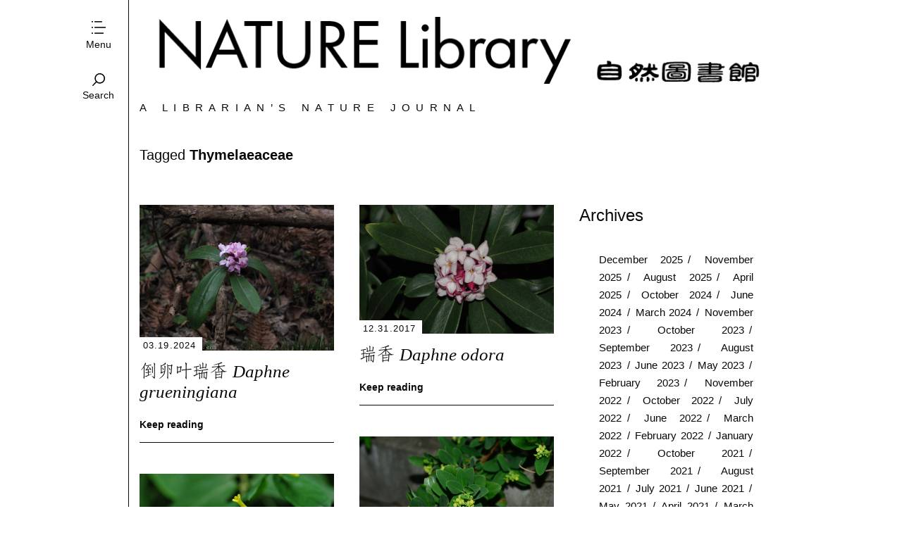

--- FILE ---
content_type: text/html; charset=UTF-8
request_url: https://naturelib.net/tag/thymelaeaceae/
body_size: 10685
content:
<!DOCTYPE html>
<!--[if lte IE 9]>    <html class="no-js IE9 IE" lang="en"> <![endif]-->
<!--[if gt IE 9]><!--> <html class="no-js" lang="en"> <!--<![endif]-->

<head>
	<meta charset="UTF-8">
	<meta name="viewport" content="width=device-width, initial-scale=1">
	<link rel="profile" href="https://gmpg.org/xfn/11">
	<title>Thymelaeaceae | Nature Library</title>
<script async src="//pagead2.googlesyndication.com/pagead/js/adsbygoogle.js"></script>
<script>
     (adsbygoogle = window.adsbygoogle || []).push({
          google_ad_client: "ca-pub-9639841586986018",
          enable_page_level_ads: true
     });
</script>
<!-- Global site tag (gtag.js) - Google Analytics -->
<script async src="https://www.googletagmanager.com/gtag/js?id=G-7XHWWS8H7Z"></script>
<script>
  window.dataLayer = window.dataLayer || [];
  function gtag(){dataLayer.push(arguments);}
  gtag('js', new Date());
  gtag('config', 'G-7XHWWS8H7Z');
</script>
<script>
  (function(d) {
    var config = {
      kitId: 'ruq2dvg',
      scriptTimeout: 3000,
      async: true
    },
    h=d.documentElement,t=setTimeout(function(){h.className=h.className.replace(/\bwf-loading\b/g,"")+" wf-inactive";},config.scriptTimeout),tk=d.createElement("script"),f=false,s=d.getElementsByTagName("script")[0],a;h.className+=" wf-loading";tk.src='https://use.typekit.net/'+config.kitId+'.js';tk.async=true;tk.onload=tk.onreadystatechange=function(){a=this.readyState;if(f||a&&a!="complete"&&a!="loaded")return;f=true;clearTimeout(t);try{Typekit.load(config)}catch(e){}};s.parentNode.insertBefore(tk,s)
  })(document);
</script>
	<meta name='robots' content='max-image-preview:large' />
	<script type="text/javascript">
		/* <![CDATA[ */
		document.documentElement.className = document.documentElement.className.replace(new RegExp('(^|\\s)no-js(\\s|$)'), '$1js$2');
		/* ]]> */
	</script>
	<link rel="alternate" type="application/rss+xml" title="Nature Library &raquo; Feed" href="https://naturelib.net/feed/" />
<link rel="alternate" type="application/rss+xml" title="Nature Library &raquo; Comments Feed" href="https://naturelib.net/comments/feed/" />
<link rel="alternate" type="application/rss+xml" title="Nature Library &raquo; Thymelaeaceae Tag Feed" href="https://naturelib.net/tag/thymelaeaceae/feed/" />
<style id='wp-img-auto-sizes-contain-inline-css' type='text/css'>
img:is([sizes=auto i],[sizes^="auto," i]){contain-intrinsic-size:3000px 1500px}
/*# sourceURL=wp-img-auto-sizes-contain-inline-css */
</style>
<link rel='stylesheet' id='the-neverending-homepage-css' href='https://naturelib.net/wp-content/themes/libzine/inc/infinite-scroll/lib/infinity.css?ver=20140422' type='text/css' media='all' />
<style id='wp-emoji-styles-inline-css' type='text/css'>

	img.wp-smiley, img.emoji {
		display: inline !important;
		border: none !important;
		box-shadow: none !important;
		height: 1em !important;
		width: 1em !important;
		margin: 0 0.07em !important;
		vertical-align: -0.1em !important;
		background: none !important;
		padding: 0 !important;
	}
/*# sourceURL=wp-emoji-styles-inline-css */
</style>
<style id='wp-block-library-inline-css' type='text/css'>
:root{--wp-block-synced-color:#7a00df;--wp-block-synced-color--rgb:122,0,223;--wp-bound-block-color:var(--wp-block-synced-color);--wp-editor-canvas-background:#ddd;--wp-admin-theme-color:#007cba;--wp-admin-theme-color--rgb:0,124,186;--wp-admin-theme-color-darker-10:#006ba1;--wp-admin-theme-color-darker-10--rgb:0,107,160.5;--wp-admin-theme-color-darker-20:#005a87;--wp-admin-theme-color-darker-20--rgb:0,90,135;--wp-admin-border-width-focus:2px}@media (min-resolution:192dpi){:root{--wp-admin-border-width-focus:1.5px}}.wp-element-button{cursor:pointer}:root .has-very-light-gray-background-color{background-color:#eee}:root .has-very-dark-gray-background-color{background-color:#313131}:root .has-very-light-gray-color{color:#eee}:root .has-very-dark-gray-color{color:#313131}:root .has-vivid-green-cyan-to-vivid-cyan-blue-gradient-background{background:linear-gradient(135deg,#00d084,#0693e3)}:root .has-purple-crush-gradient-background{background:linear-gradient(135deg,#34e2e4,#4721fb 50%,#ab1dfe)}:root .has-hazy-dawn-gradient-background{background:linear-gradient(135deg,#faaca8,#dad0ec)}:root .has-subdued-olive-gradient-background{background:linear-gradient(135deg,#fafae1,#67a671)}:root .has-atomic-cream-gradient-background{background:linear-gradient(135deg,#fdd79a,#004a59)}:root .has-nightshade-gradient-background{background:linear-gradient(135deg,#330968,#31cdcf)}:root .has-midnight-gradient-background{background:linear-gradient(135deg,#020381,#2874fc)}:root{--wp--preset--font-size--normal:16px;--wp--preset--font-size--huge:42px}.has-regular-font-size{font-size:1em}.has-larger-font-size{font-size:2.625em}.has-normal-font-size{font-size:var(--wp--preset--font-size--normal)}.has-huge-font-size{font-size:var(--wp--preset--font-size--huge)}.has-text-align-center{text-align:center}.has-text-align-left{text-align:left}.has-text-align-right{text-align:right}.has-fit-text{white-space:nowrap!important}#end-resizable-editor-section{display:none}.aligncenter{clear:both}.items-justified-left{justify-content:flex-start}.items-justified-center{justify-content:center}.items-justified-right{justify-content:flex-end}.items-justified-space-between{justify-content:space-between}.screen-reader-text{border:0;clip-path:inset(50%);height:1px;margin:-1px;overflow:hidden;padding:0;position:absolute;width:1px;word-wrap:normal!important}.screen-reader-text:focus{background-color:#ddd;clip-path:none;color:#444;display:block;font-size:1em;height:auto;left:5px;line-height:normal;padding:15px 23px 14px;text-decoration:none;top:5px;width:auto;z-index:100000}html :where(.has-border-color){border-style:solid}html :where([style*=border-top-color]){border-top-style:solid}html :where([style*=border-right-color]){border-right-style:solid}html :where([style*=border-bottom-color]){border-bottom-style:solid}html :where([style*=border-left-color]){border-left-style:solid}html :where([style*=border-width]){border-style:solid}html :where([style*=border-top-width]){border-top-style:solid}html :where([style*=border-right-width]){border-right-style:solid}html :where([style*=border-bottom-width]){border-bottom-style:solid}html :where([style*=border-left-width]){border-left-style:solid}html :where(img[class*=wp-image-]){height:auto;max-width:100%}:where(figure){margin:0 0 1em}html :where(.is-position-sticky){--wp-admin--admin-bar--position-offset:var(--wp-admin--admin-bar--height,0px)}@media screen and (max-width:600px){html :where(.is-position-sticky){--wp-admin--admin-bar--position-offset:0px}}

/*# sourceURL=wp-block-library-inline-css */
</style><style id='global-styles-inline-css' type='text/css'>
:root{--wp--preset--aspect-ratio--square: 1;--wp--preset--aspect-ratio--4-3: 4/3;--wp--preset--aspect-ratio--3-4: 3/4;--wp--preset--aspect-ratio--3-2: 3/2;--wp--preset--aspect-ratio--2-3: 2/3;--wp--preset--aspect-ratio--16-9: 16/9;--wp--preset--aspect-ratio--9-16: 9/16;--wp--preset--color--black: #000000;--wp--preset--color--cyan-bluish-gray: #abb8c3;--wp--preset--color--white: #ffffff;--wp--preset--color--pale-pink: #f78da7;--wp--preset--color--vivid-red: #cf2e2e;--wp--preset--color--luminous-vivid-orange: #ff6900;--wp--preset--color--luminous-vivid-amber: #fcb900;--wp--preset--color--light-green-cyan: #7bdcb5;--wp--preset--color--vivid-green-cyan: #00d084;--wp--preset--color--pale-cyan-blue: #8ed1fc;--wp--preset--color--vivid-cyan-blue: #0693e3;--wp--preset--color--vivid-purple: #9b51e0;--wp--preset--gradient--vivid-cyan-blue-to-vivid-purple: linear-gradient(135deg,rgb(6,147,227) 0%,rgb(155,81,224) 100%);--wp--preset--gradient--light-green-cyan-to-vivid-green-cyan: linear-gradient(135deg,rgb(122,220,180) 0%,rgb(0,208,130) 100%);--wp--preset--gradient--luminous-vivid-amber-to-luminous-vivid-orange: linear-gradient(135deg,rgb(252,185,0) 0%,rgb(255,105,0) 100%);--wp--preset--gradient--luminous-vivid-orange-to-vivid-red: linear-gradient(135deg,rgb(255,105,0) 0%,rgb(207,46,46) 100%);--wp--preset--gradient--very-light-gray-to-cyan-bluish-gray: linear-gradient(135deg,rgb(238,238,238) 0%,rgb(169,184,195) 100%);--wp--preset--gradient--cool-to-warm-spectrum: linear-gradient(135deg,rgb(74,234,220) 0%,rgb(151,120,209) 20%,rgb(207,42,186) 40%,rgb(238,44,130) 60%,rgb(251,105,98) 80%,rgb(254,248,76) 100%);--wp--preset--gradient--blush-light-purple: linear-gradient(135deg,rgb(255,206,236) 0%,rgb(152,150,240) 100%);--wp--preset--gradient--blush-bordeaux: linear-gradient(135deg,rgb(254,205,165) 0%,rgb(254,45,45) 50%,rgb(107,0,62) 100%);--wp--preset--gradient--luminous-dusk: linear-gradient(135deg,rgb(255,203,112) 0%,rgb(199,81,192) 50%,rgb(65,88,208) 100%);--wp--preset--gradient--pale-ocean: linear-gradient(135deg,rgb(255,245,203) 0%,rgb(182,227,212) 50%,rgb(51,167,181) 100%);--wp--preset--gradient--electric-grass: linear-gradient(135deg,rgb(202,248,128) 0%,rgb(113,206,126) 100%);--wp--preset--gradient--midnight: linear-gradient(135deg,rgb(2,3,129) 0%,rgb(40,116,252) 100%);--wp--preset--font-size--small: 13px;--wp--preset--font-size--medium: 20px;--wp--preset--font-size--large: 36px;--wp--preset--font-size--x-large: 42px;--wp--preset--spacing--20: 0.44rem;--wp--preset--spacing--30: 0.67rem;--wp--preset--spacing--40: 1rem;--wp--preset--spacing--50: 1.5rem;--wp--preset--spacing--60: 2.25rem;--wp--preset--spacing--70: 3.38rem;--wp--preset--spacing--80: 5.06rem;--wp--preset--shadow--natural: 6px 6px 9px rgba(0, 0, 0, 0.2);--wp--preset--shadow--deep: 12px 12px 50px rgba(0, 0, 0, 0.4);--wp--preset--shadow--sharp: 6px 6px 0px rgba(0, 0, 0, 0.2);--wp--preset--shadow--outlined: 6px 6px 0px -3px rgb(255, 255, 255), 6px 6px rgb(0, 0, 0);--wp--preset--shadow--crisp: 6px 6px 0px rgb(0, 0, 0);}:where(.is-layout-flex){gap: 0.5em;}:where(.is-layout-grid){gap: 0.5em;}body .is-layout-flex{display: flex;}.is-layout-flex{flex-wrap: wrap;align-items: center;}.is-layout-flex > :is(*, div){margin: 0;}body .is-layout-grid{display: grid;}.is-layout-grid > :is(*, div){margin: 0;}:where(.wp-block-columns.is-layout-flex){gap: 2em;}:where(.wp-block-columns.is-layout-grid){gap: 2em;}:where(.wp-block-post-template.is-layout-flex){gap: 1.25em;}:where(.wp-block-post-template.is-layout-grid){gap: 1.25em;}.has-black-color{color: var(--wp--preset--color--black) !important;}.has-cyan-bluish-gray-color{color: var(--wp--preset--color--cyan-bluish-gray) !important;}.has-white-color{color: var(--wp--preset--color--white) !important;}.has-pale-pink-color{color: var(--wp--preset--color--pale-pink) !important;}.has-vivid-red-color{color: var(--wp--preset--color--vivid-red) !important;}.has-luminous-vivid-orange-color{color: var(--wp--preset--color--luminous-vivid-orange) !important;}.has-luminous-vivid-amber-color{color: var(--wp--preset--color--luminous-vivid-amber) !important;}.has-light-green-cyan-color{color: var(--wp--preset--color--light-green-cyan) !important;}.has-vivid-green-cyan-color{color: var(--wp--preset--color--vivid-green-cyan) !important;}.has-pale-cyan-blue-color{color: var(--wp--preset--color--pale-cyan-blue) !important;}.has-vivid-cyan-blue-color{color: var(--wp--preset--color--vivid-cyan-blue) !important;}.has-vivid-purple-color{color: var(--wp--preset--color--vivid-purple) !important;}.has-black-background-color{background-color: var(--wp--preset--color--black) !important;}.has-cyan-bluish-gray-background-color{background-color: var(--wp--preset--color--cyan-bluish-gray) !important;}.has-white-background-color{background-color: var(--wp--preset--color--white) !important;}.has-pale-pink-background-color{background-color: var(--wp--preset--color--pale-pink) !important;}.has-vivid-red-background-color{background-color: var(--wp--preset--color--vivid-red) !important;}.has-luminous-vivid-orange-background-color{background-color: var(--wp--preset--color--luminous-vivid-orange) !important;}.has-luminous-vivid-amber-background-color{background-color: var(--wp--preset--color--luminous-vivid-amber) !important;}.has-light-green-cyan-background-color{background-color: var(--wp--preset--color--light-green-cyan) !important;}.has-vivid-green-cyan-background-color{background-color: var(--wp--preset--color--vivid-green-cyan) !important;}.has-pale-cyan-blue-background-color{background-color: var(--wp--preset--color--pale-cyan-blue) !important;}.has-vivid-cyan-blue-background-color{background-color: var(--wp--preset--color--vivid-cyan-blue) !important;}.has-vivid-purple-background-color{background-color: var(--wp--preset--color--vivid-purple) !important;}.has-black-border-color{border-color: var(--wp--preset--color--black) !important;}.has-cyan-bluish-gray-border-color{border-color: var(--wp--preset--color--cyan-bluish-gray) !important;}.has-white-border-color{border-color: var(--wp--preset--color--white) !important;}.has-pale-pink-border-color{border-color: var(--wp--preset--color--pale-pink) !important;}.has-vivid-red-border-color{border-color: var(--wp--preset--color--vivid-red) !important;}.has-luminous-vivid-orange-border-color{border-color: var(--wp--preset--color--luminous-vivid-orange) !important;}.has-luminous-vivid-amber-border-color{border-color: var(--wp--preset--color--luminous-vivid-amber) !important;}.has-light-green-cyan-border-color{border-color: var(--wp--preset--color--light-green-cyan) !important;}.has-vivid-green-cyan-border-color{border-color: var(--wp--preset--color--vivid-green-cyan) !important;}.has-pale-cyan-blue-border-color{border-color: var(--wp--preset--color--pale-cyan-blue) !important;}.has-vivid-cyan-blue-border-color{border-color: var(--wp--preset--color--vivid-cyan-blue) !important;}.has-vivid-purple-border-color{border-color: var(--wp--preset--color--vivid-purple) !important;}.has-vivid-cyan-blue-to-vivid-purple-gradient-background{background: var(--wp--preset--gradient--vivid-cyan-blue-to-vivid-purple) !important;}.has-light-green-cyan-to-vivid-green-cyan-gradient-background{background: var(--wp--preset--gradient--light-green-cyan-to-vivid-green-cyan) !important;}.has-luminous-vivid-amber-to-luminous-vivid-orange-gradient-background{background: var(--wp--preset--gradient--luminous-vivid-amber-to-luminous-vivid-orange) !important;}.has-luminous-vivid-orange-to-vivid-red-gradient-background{background: var(--wp--preset--gradient--luminous-vivid-orange-to-vivid-red) !important;}.has-very-light-gray-to-cyan-bluish-gray-gradient-background{background: var(--wp--preset--gradient--very-light-gray-to-cyan-bluish-gray) !important;}.has-cool-to-warm-spectrum-gradient-background{background: var(--wp--preset--gradient--cool-to-warm-spectrum) !important;}.has-blush-light-purple-gradient-background{background: var(--wp--preset--gradient--blush-light-purple) !important;}.has-blush-bordeaux-gradient-background{background: var(--wp--preset--gradient--blush-bordeaux) !important;}.has-luminous-dusk-gradient-background{background: var(--wp--preset--gradient--luminous-dusk) !important;}.has-pale-ocean-gradient-background{background: var(--wp--preset--gradient--pale-ocean) !important;}.has-electric-grass-gradient-background{background: var(--wp--preset--gradient--electric-grass) !important;}.has-midnight-gradient-background{background: var(--wp--preset--gradient--midnight) !important;}.has-small-font-size{font-size: var(--wp--preset--font-size--small) !important;}.has-medium-font-size{font-size: var(--wp--preset--font-size--medium) !important;}.has-large-font-size{font-size: var(--wp--preset--font-size--large) !important;}.has-x-large-font-size{font-size: var(--wp--preset--font-size--x-large) !important;}
/*# sourceURL=global-styles-inline-css */
</style>

<style id='classic-theme-styles-inline-css' type='text/css'>
/*! This file is auto-generated */
.wp-block-button__link{color:#fff;background-color:#32373c;border-radius:9999px;box-shadow:none;text-decoration:none;padding:calc(.667em + 2px) calc(1.333em + 2px);font-size:1.125em}.wp-block-file__button{background:#32373c;color:#fff;text-decoration:none}
/*# sourceURL=/wp-includes/css/classic-themes.min.css */
</style>
<link rel='stylesheet' id='libzine-style-css' href='https://naturelib.net/wp-content/themes/libzine/style.css?ver=1.0.0' type='text/css' media='all' />
<link rel='stylesheet' id='libzine-print-style-css' href='https://naturelib.net/wp-content/themes/libzine/css/print.css?ver=1.0.0' type='text/css' media='print' />
<script type="text/javascript" src="https://naturelib.net/wp-includes/js/jquery/jquery.min.js?ver=3.7.1" id="jquery-core-js"></script>
<script type="text/javascript" src="https://naturelib.net/wp-includes/js/jquery/jquery-migrate.min.js?ver=3.4.1" id="jquery-migrate-js"></script>
<script type="text/javascript" src="https://naturelib.net/wp-content/themes/libzine/js/lib/spin/spin.min.js?ver=1.3" id="spin-js"></script>
<script type="text/javascript" src="https://naturelib.net/wp-content/themes/libzine/js/lib/spin/jquery.spin.min.js?ver=1.3" id="jquery.spin-js"></script>
<link rel="https://api.w.org/" href="https://naturelib.net/wp-json/" /><link rel="alternate" title="JSON" type="application/json" href="https://naturelib.net/wp-json/wp/v2/tags/207" /><link rel="EditURI" type="application/rsd+xml" title="RSD" href="https://naturelib.net/xmlrpc.php?rsd" />
<meta name="generator" content="WordPress 6.9" />
			<!-- Libzine custom logo styles -->
			<style type="text/css" media="all">
									.custom-logo {
					background-image: url("https://naturelib.net/wp-content/uploads/2018/09/logo.png");
					width: 900px;
				}
				.custom-logo a {
					padding-bottom: 11%;
				}
				@media
				(-webkit-min-device-pixel-ratio: 1.3),
				(-o-min-device-pixel-ratio: 2.6/2),
				(min--moz-device-pixel-ratio: 1.3),
				(min-device-pixel-ratio: 1.3),
				(min-resolution: 1.3dppx) {
					.custom-logo {
						background-image: url("https://naturelib.net/wp-content/uploads/2018/09/logo@2x.png");
					}
				}
			</style>
		<link rel="icon" href="https://naturelib.net/wp-content/uploads/2018/09/cropped-siteicon-32x32.png" sizes="32x32" />
<link rel="icon" href="https://naturelib.net/wp-content/uploads/2018/09/cropped-siteicon-192x192.png" sizes="192x192" />
<link rel="apple-touch-icon" href="https://naturelib.net/wp-content/uploads/2018/09/cropped-siteicon-180x180.png" />
<meta name="msapplication-TileImage" content="https://naturelib.net/wp-content/uploads/2018/09/cropped-siteicon-270x270.png" />

</head>

<body class="archive tag tag-thymelaeaceae tag-207 wp-theme-libzine paragraph-breaks infinite-scroll">
<div id="content-wrapper">
<div id="content" class="site-content">
<div id="page" class="hfeed site">
	<header id="masthead" class="site-header" role="banner">
		<a id="site-navigation-toggle" class="nav-symbol" title="Toggle menu">
			<span>Menu</span>
		</a>
		<a id="search-site" class="nav-symbol" title="Toggle search">
			<span>Search</span>
		</a>

		<div id="search-site-form">
			
<form role="search" method="get" class="search-form" action="https://naturelib.net/">
	<label>
		<input class="search-field" placeholder="Search&hellip;" value="" name="s">
	</label>
</form>		</div>

		<nav id="site-navigation" class="main-navigation" role="navigation">
			<a class="skip-link screen-reader-text" href="#content">Skip to content</a>

			<div class="menu-main-menu-container"><ul id="menu-main-menu" class="menu"><li id="menu-item-21" class="menu-item menu-item-type-custom menu-item-object-custom menu-item-home menu-item-21"><a href="https://naturelib.net">Home</a></li>
<li id="menu-item-27" class="menu-item menu-item-type-taxonomy menu-item-object-category menu-item-27"><a href="https://naturelib.net/category/essay/">Essay</a></li>
<li id="menu-item-28" class="menu-item menu-item-type-taxonomy menu-item-object-category menu-item-28"><a href="https://naturelib.net/category/book/">Book</a></li>
<li id="menu-item-29" class="menu-item menu-item-type-taxonomy menu-item-object-category menu-item-29"><a href="https://naturelib.net/category/plantae/">Plant</a></li>
<li id="menu-item-30" class="menu-item menu-item-type-taxonomy menu-item-object-category menu-item-30"><a href="https://naturelib.net/category/animalia/">Animal</a></li>
<li id="menu-item-6988" class="menu-item menu-item-type-taxonomy menu-item-object-category menu-item-6988"><a href="https://naturelib.net/category/terra/">Landscape</a></li>
</ul></div>		</nav>

		<div class="site-branding">
						<h1 id="site-title" class="site-title custom-logo">
				<a href="https://naturelib.net/" rel="home">Nature Library</a>			</h1>
		</div>

					<h2 class="site-description">A Librarian&#8217;s Nature Journal</h2>
			</header>
<main id="main" class="site-main content-area" role="main">

	
		<header class="archive-header">
			<h1 class="archive-title">Tagged <strong>Thymelaeaceae</strong></h1>
					</header>

				<div id="posts-many">

					
<article id="post-3698" class="masonry-post has-featured-image post-3698 post type-post status-publish format-standard has-post-thumbnail hentry category-plantae tag-qingliangfeng tag-shrub tag-thymelaeaceae tag-tianmushan tag-white tag-zhejiang">
	<header class="entry-header">
		<div class="selected-images"><a href="https://naturelib.net/plantae/daphne-grueningiana/"><img width="450" height="338" src="https://naturelib.net/wp-content/uploads/2019/01/P3167295_副本-450x338.jpg" class="selected-images-only" alt="" decoding="async" fetchpriority="high" srcset="https://naturelib.net/wp-content/uploads/2019/01/P3167295_副本-450x338.jpg 450w, https://naturelib.net/wp-content/uploads/2019/01/P3167295_副本-768x576.jpg 768w, https://naturelib.net/wp-content/uploads/2019/01/P3167295_副本.jpg 900w" sizes="(max-width: 450px) 100vw, 450px" /></a></div>		<div class="post-many-meta">
			
			
<time class="entry-date" datetime="2024-03-19T23:20:00-07:00">
	03.19.2024</time>		</div>
		
<h1 class="entry-title">
			<a href="https://naturelib.net/plantae/daphne-grueningiana/" rel="bookmark">
			倒卵叶瑞香 <em>Daphne grueningiana</em>			</a>
	</h1>	</header>

	<div class="entry-content">
				<div class="read-more">
			<a href="https://naturelib.net/plantae/daphne-grueningiana/" class="more-link">Keep reading</a>
		</div>
	</div>

	<footer class="entry-footer">
			</footer>
</article>					
<article id="post-5494" class="masonry-post has-featured-image post-5494 post type-post status-publish format-standard has-post-thumbnail hentry category-plantae tag-shrub tag-thymelaeaceae tag-white">
	<header class="entry-header">
		<div class="selected-images"><a href="https://naturelib.net/plantae/daphne-odora/"><img width="450" height="299" src="https://naturelib.net/wp-content/uploads/2019/03/Daphne-odora-450x299.jpg" class="selected-images-only" alt="" decoding="async" srcset="https://naturelib.net/wp-content/uploads/2019/03/Daphne-odora-450x299.jpg 450w, https://naturelib.net/wp-content/uploads/2019/03/Daphne-odora.jpg 700w" sizes="(max-width: 450px) 100vw, 450px" /></a></div>		<div class="post-many-meta">
			
			
<time class="entry-date" datetime="2017-12-31T06:56:19-08:00">
	12.31.2017</time>		</div>
		
<h1 class="entry-title">
			<a href="https://naturelib.net/plantae/daphne-odora/" rel="bookmark">
			瑞香 <em>Daphne odora</em>			</a>
	</h1>	</header>

	<div class="entry-content">
				<div class="read-more">
			<a href="https://naturelib.net/plantae/daphne-odora/" class="more-link">Keep reading</a>
		</div>
	</div>

	<footer class="entry-footer">
			</footer>
</article>					
<aside class="widget post masonry-post">
	<div class="widget widget_archive"><h4 class="widget-title">Archives</h4>
			<ul>
					<li><a href='https://naturelib.net/2025/12/'>December 2025</a></li>
	<li><a href='https://naturelib.net/2025/11/'>November 2025</a></li>
	<li><a href='https://naturelib.net/2025/08/'>August 2025</a></li>
	<li><a href='https://naturelib.net/2025/04/'>April 2025</a></li>
	<li><a href='https://naturelib.net/2024/10/'>October 2024</a></li>
	<li><a href='https://naturelib.net/2024/06/'>June 2024</a></li>
	<li><a href='https://naturelib.net/2024/03/'>March 2024</a></li>
	<li><a href='https://naturelib.net/2023/11/'>November 2023</a></li>
	<li><a href='https://naturelib.net/2023/10/'>October 2023</a></li>
	<li><a href='https://naturelib.net/2023/09/'>September 2023</a></li>
	<li><a href='https://naturelib.net/2023/08/'>August 2023</a></li>
	<li><a href='https://naturelib.net/2023/06/'>June 2023</a></li>
	<li><a href='https://naturelib.net/2023/05/'>May 2023</a></li>
	<li><a href='https://naturelib.net/2023/02/'>February 2023</a></li>
	<li><a href='https://naturelib.net/2022/11/'>November 2022</a></li>
	<li><a href='https://naturelib.net/2022/10/'>October 2022</a></li>
	<li><a href='https://naturelib.net/2022/07/'>July 2022</a></li>
	<li><a href='https://naturelib.net/2022/06/'>June 2022</a></li>
	<li><a href='https://naturelib.net/2022/03/'>March 2022</a></li>
	<li><a href='https://naturelib.net/2022/02/'>February 2022</a></li>
	<li><a href='https://naturelib.net/2022/01/'>January 2022</a></li>
	<li><a href='https://naturelib.net/2021/10/'>October 2021</a></li>
	<li><a href='https://naturelib.net/2021/09/'>September 2021</a></li>
	<li><a href='https://naturelib.net/2021/08/'>August 2021</a></li>
	<li><a href='https://naturelib.net/2021/07/'>July 2021</a></li>
	<li><a href='https://naturelib.net/2021/06/'>June 2021</a></li>
	<li><a href='https://naturelib.net/2021/05/'>May 2021</a></li>
	<li><a href='https://naturelib.net/2021/04/'>April 2021</a></li>
	<li><a href='https://naturelib.net/2021/03/'>March 2021</a></li>
	<li><a href='https://naturelib.net/2021/01/'>January 2021</a></li>
	<li><a href='https://naturelib.net/2020/12/'>December 2020</a></li>
	<li><a href='https://naturelib.net/2020/11/'>November 2020</a></li>
	<li><a href='https://naturelib.net/2020/10/'>October 2020</a></li>
	<li><a href='https://naturelib.net/2020/09/'>September 2020</a></li>
	<li><a href='https://naturelib.net/2020/08/'>August 2020</a></li>
	<li><a href='https://naturelib.net/2020/07/'>July 2020</a></li>
	<li><a href='https://naturelib.net/2020/06/'>June 2020</a></li>
	<li><a href='https://naturelib.net/2020/05/'>May 2020</a></li>
	<li><a href='https://naturelib.net/2020/02/'>February 2020</a></li>
	<li><a href='https://naturelib.net/2020/01/'>January 2020</a></li>
	<li><a href='https://naturelib.net/2019/12/'>December 2019</a></li>
	<li><a href='https://naturelib.net/2019/11/'>November 2019</a></li>
	<li><a href='https://naturelib.net/2019/10/'>October 2019</a></li>
	<li><a href='https://naturelib.net/2019/09/'>September 2019</a></li>
	<li><a href='https://naturelib.net/2019/08/'>August 2019</a></li>
	<li><a href='https://naturelib.net/2019/07/'>July 2019</a></li>
	<li><a href='https://naturelib.net/2019/06/'>June 2019</a></li>
	<li><a href='https://naturelib.net/2019/05/'>May 2019</a></li>
	<li><a href='https://naturelib.net/2019/04/'>April 2019</a></li>
	<li><a href='https://naturelib.net/2019/03/'>March 2019</a></li>
	<li><a href='https://naturelib.net/2019/02/'>February 2019</a></li>
	<li><a href='https://naturelib.net/2019/01/'>January 2019</a></li>
	<li><a href='https://naturelib.net/2018/12/'>December 2018</a></li>
	<li><a href='https://naturelib.net/2018/11/'>November 2018</a></li>
	<li><a href='https://naturelib.net/2018/10/'>October 2018</a></li>
	<li><a href='https://naturelib.net/2018/07/'>July 2018</a></li>
	<li><a href='https://naturelib.net/2018/06/'>June 2018</a></li>
	<li><a href='https://naturelib.net/2018/05/'>May 2018</a></li>
	<li><a href='https://naturelib.net/2018/04/'>April 2018</a></li>
	<li><a href='https://naturelib.net/2018/03/'>March 2018</a></li>
	<li><a href='https://naturelib.net/2018/02/'>February 2018</a></li>
	<li><a href='https://naturelib.net/2018/01/'>January 2018</a></li>
	<li><a href='https://naturelib.net/2017/12/'>December 2017</a></li>
	<li><a href='https://naturelib.net/2017/11/'>November 2017</a></li>
	<li><a href='https://naturelib.net/2017/10/'>October 2017</a></li>
	<li><a href='https://naturelib.net/2017/09/'>September 2017</a></li>
	<li><a href='https://naturelib.net/2017/08/'>August 2017</a></li>
	<li><a href='https://naturelib.net/2017/07/'>July 2017</a></li>
	<li><a href='https://naturelib.net/2017/06/'>June 2017</a></li>
	<li><a href='https://naturelib.net/2017/05/'>May 2017</a></li>
	<li><a href='https://naturelib.net/2017/03/'>March 2017</a></li>
	<li><a href='https://naturelib.net/2017/02/'>February 2017</a></li>
	<li><a href='https://naturelib.net/2016/12/'>December 2016</a></li>
	<li><a href='https://naturelib.net/2016/11/'>November 2016</a></li>
	<li><a href='https://naturelib.net/2016/10/'>October 2016</a></li>
	<li><a href='https://naturelib.net/2016/09/'>September 2016</a></li>
	<li><a href='https://naturelib.net/2016/07/'>July 2016</a></li>
	<li><a href='https://naturelib.net/2016/06/'>June 2016</a></li>
	<li><a href='https://naturelib.net/2016/05/'>May 2016</a></li>
	<li><a href='https://naturelib.net/2016/04/'>April 2016</a></li>
	<li><a href='https://naturelib.net/2016/03/'>March 2016</a></li>
	<li><a href='https://naturelib.net/2016/02/'>February 2016</a></li>
	<li><a href='https://naturelib.net/2016/01/'>January 2016</a></li>
	<li><a href='https://naturelib.net/2015/12/'>December 2015</a></li>
	<li><a href='https://naturelib.net/2015/11/'>November 2015</a></li>
	<li><a href='https://naturelib.net/2015/10/'>October 2015</a></li>
	<li><a href='https://naturelib.net/2015/08/'>August 2015</a></li>
	<li><a href='https://naturelib.net/2015/06/'>June 2015</a></li>
	<li><a href='https://naturelib.net/2015/05/'>May 2015</a></li>
	<li><a href='https://naturelib.net/2015/04/'>April 2015</a></li>
	<li><a href='https://naturelib.net/2015/03/'>March 2015</a></li>
	<li><a href='https://naturelib.net/2015/01/'>January 2015</a></li>
	<li><a href='https://naturelib.net/2014/12/'>December 2014</a></li>
	<li><a href='https://naturelib.net/2014/11/'>November 2014</a></li>
	<li><a href='https://naturelib.net/2014/10/'>October 2014</a></li>
	<li><a href='https://naturelib.net/2014/09/'>September 2014</a></li>
	<li><a href='https://naturelib.net/2014/08/'>August 2014</a></li>
	<li><a href='https://naturelib.net/2014/06/'>June 2014</a></li>
	<li><a href='https://naturelib.net/2014/05/'>May 2014</a></li>
	<li><a href='https://naturelib.net/2014/04/'>April 2014</a></li>
	<li><a href='https://naturelib.net/2014/03/'>March 2014</a></li>
	<li><a href='https://naturelib.net/2014/02/'>February 2014</a></li>
	<li><a href='https://naturelib.net/2014/01/'>January 2014</a></li>
			</ul>

			</div>
	<div class="widget widget_categories"> 
			<ul>
					<li class="cat-item cat-item-6"><a href="https://naturelib.net/category/animalia/">Animal</a>
</li>
	<li class="cat-item cat-item-519"><a href="https://naturelib.net/category/bird/">Bird</a>
</li>
	<li class="cat-item cat-item-4"><a href="https://naturelib.net/category/book/">Book</a>
</li>
	<li class="cat-item cat-item-3"><a href="https://naturelib.net/category/essay/">Essay</a>
</li>
	<li class="cat-item cat-item-508"><a href="https://naturelib.net/category/terra/">Landscape</a>
</li>
	<li class="cat-item cat-item-5"><a href="https://naturelib.net/category/plantae/">Plant</a>
</li>
			</ul>

			</div></aside>

<article id="post-4908" class="masonry-post has-featured-image post-4908 post type-post status-publish format-standard has-post-thumbnail hentry category-plantae tag-green tag-nanjidao tag-shrub tag-thymelaeaceae tag-zhejiang">
	<header class="entry-header">
		<div class="selected-images"><a href="https://naturelib.net/plantae/wikstroemia-indica/"><img width="450" height="300" src="https://naturelib.net/wp-content/uploads/2019/02/Wikstroemia-indica-a-450x300.jpg" class="selected-images-only" alt="" decoding="async" srcset="https://naturelib.net/wp-content/uploads/2019/02/Wikstroemia-indica-a-450x300.jpg 450w, https://naturelib.net/wp-content/uploads/2019/02/Wikstroemia-indica-a.jpg 700w" sizes="(max-width: 450px) 100vw, 450px" /></a></div>		<div class="post-many-meta">
			
			
<time class="entry-date" datetime="2014-11-25T20:32:47-08:00">
	11.25.2014</time>		</div>
		
<h1 class="entry-title">
			<a href="https://naturelib.net/plantae/wikstroemia-indica/" rel="bookmark">
			了哥王 <em>Wikstroemia indica</em>			</a>
	</h1>	</header>

	<div class="entry-content">
				<div class="read-more">
			<a href="https://naturelib.net/plantae/wikstroemia-indica/" class="more-link">Keep reading</a>
		</div>
	</div>

	<footer class="entry-footer">
			</footer>
</article>					
<article id="post-4912" class="masonry-post has-featured-image post-4912 post type-post status-publish format-standard has-post-thumbnail hentry category-plantae tag-qingliangfeng tag-shrub tag-thymelaeaceae tag-yellow tag-zhejiang">
	<header class="entry-header">
		<div class="selected-images"><a href="https://naturelib.net/plantae/wikstroemia-pilosa/"><img width="450" height="301" src="https://naturelib.net/wp-content/uploads/2019/02/Wikstroemia-pilosa-a-450x301.jpg" class="selected-images-only" alt="" decoding="async" loading="lazy" srcset="https://naturelib.net/wp-content/uploads/2019/02/Wikstroemia-pilosa-a-450x301.jpg 450w, https://naturelib.net/wp-content/uploads/2019/02/Wikstroemia-pilosa-a.jpg 700w" sizes="auto, (max-width: 450px) 100vw, 450px" /></a></div>		<div class="post-many-meta">
			
			
<time class="entry-date" datetime="2014-08-17T20:34:06-07:00">
	08.17.2014</time>		</div>
		
<h1 class="entry-title">
			<a href="https://naturelib.net/plantae/wikstroemia-pilosa/" rel="bookmark">
			多毛荛花 <em>Wikstroemia pilosa</em>			</a>
	</h1>	</header>

	<div class="entry-content">
				<div class="read-more">
			<a href="https://naturelib.net/plantae/wikstroemia-pilosa/" class="more-link">Keep reading</a>
		</div>
	</div>

	<footer class="entry-footer">
			</footer>
</article>					
<article id="post-3722" class="masonry-post has-featured-image post-3722 post type-post status-publish format-standard has-post-thumbnail hentry category-plantae tag-green-fruit tag-guangdong tag-scbg tag-thymelaeaceae tag-tree">
	<header class="entry-header">
		<div class="selected-images"><a href="https://naturelib.net/plantae/aquilaria-sinensis/"><img width="450" height="327" src="https://naturelib.net/wp-content/uploads/2019/01/Aquilaria-sinensis-450x327.jpg" class="selected-images-only" alt="" decoding="async" loading="lazy" srcset="https://naturelib.net/wp-content/uploads/2019/01/Aquilaria-sinensis-450x327.jpg 450w, https://naturelib.net/wp-content/uploads/2019/01/Aquilaria-sinensis.jpg 700w" sizes="auto, (max-width: 450px) 100vw, 450px" /></a></div>		<div class="post-many-meta">
			
			
<time class="entry-date" datetime="2014-04-27T05:44:15-07:00">
	04.27.2014</time>		</div>
		
<h1 class="entry-title">
			<a href="https://naturelib.net/plantae/aquilaria-sinensis/" rel="bookmark">
			土沉香 <em>Aquilaria sinensis</em>			</a>
	</h1>	</header>

	<div class="entry-content">
				<div class="read-more">
			<a href="https://naturelib.net/plantae/aquilaria-sinensis/" class="more-link">Keep reading</a>
		</div>
	</div>

	<footer class="entry-footer">
			</footer>
</article>					
<article id="post-1960" class="masonry-post has-featured-image post-1960 post type-post status-publish format-standard has-post-thumbnail hentry category-plantae tag-changbaishan tag-jilin tag-red-fruit tag-shrub tag-thymelaeaceae">
	<header class="entry-header">
		<div class="selected-images"><a href="https://naturelib.net/plantae/daphne-pseudomezereum/"><img width="450" height="311" src="https://naturelib.net/wp-content/uploads/2018/11/Daphne-pseudomezereum-450x311.jpg" class="selected-images-only" alt="" decoding="async" loading="lazy" srcset="https://naturelib.net/wp-content/uploads/2018/11/Daphne-pseudomezereum-450x311.jpg 450w, https://naturelib.net/wp-content/uploads/2018/11/Daphne-pseudomezereum-768x530.jpg 768w, https://naturelib.net/wp-content/uploads/2018/11/Daphne-pseudomezereum.jpg 900w" sizes="auto, (max-width: 450px) 100vw, 450px" /></a></div>		<div class="post-many-meta">
			
			
<time class="entry-date" datetime="2014-02-04T05:24:18-08:00">
	02.04.2014</time>		</div>
		
<h1 class="entry-title">
			<a href="https://naturelib.net/plantae/daphne-pseudomezereum/" rel="bookmark">
			东北瑞香 <em>Daphne pseudomezereum</em>			</a>
	</h1>	</header>

	<div class="entry-content">
				<div class="read-more">
			<a href="https://naturelib.net/plantae/daphne-pseudomezereum/" class="more-link">Keep reading</a>
		</div>
	</div>

	<footer class="entry-footer">
			</footer>
</article>					
<article id="post-820" class="masonry-post has-featured-image post-820 post type-post status-publish format-standard has-post-thumbnail hentry category-plantae tag-conghua tag-guangdong tag-shrub tag-thymelaeaceae tag-white tag-wild-flower">
	<header class="entry-header">
		<div class="selected-images"><a href="https://naturelib.net/plantae/daphne-championii/"><img width="450" height="314" src="https://naturelib.net/wp-content/uploads/2014/01/DSC_6930长柱瑞香（Daphne-championii）-450x314.jpg" class="selected-images-only" alt="" decoding="async" loading="lazy" srcset="https://naturelib.net/wp-content/uploads/2014/01/DSC_6930长柱瑞香（Daphne-championii）-450x314.jpg 450w, https://naturelib.net/wp-content/uploads/2014/01/DSC_6930长柱瑞香（Daphne-championii）-768x536.jpg 768w, https://naturelib.net/wp-content/uploads/2014/01/DSC_6930长柱瑞香（Daphne-championii）.jpg 900w" sizes="auto, (max-width: 450px) 100vw, 450px" /></a></div>		<div class="post-many-meta">
			
			
<time class="entry-date" datetime="2014-01-05T17:31:44-08:00">
	01.05.2014</time>		</div>
		
<h1 class="entry-title">
			<a href="https://naturelib.net/plantae/daphne-championii/" rel="bookmark">
			长柱瑞香Daphne championii			</a>
	</h1>	</header>

	<div class="entry-content">
				<div class="read-more">
			<a href="https://naturelib.net/plantae/daphne-championii/" class="more-link">Keep reading</a>
		</div>
	</div>

	<footer class="entry-footer">
			</footer>
</article>					
<article id="post-959" class="masonry-post has-featured-image post-959 post type-post status-publish format-standard has-post-thumbnail hentry category-plantae tag-green tag-shenzhen tag-shrub tag-thymelaeaceae tag-wild-flower tag-wutongshan">
	<header class="entry-header">
		<div class="selected-images"><a href="https://naturelib.net/plantae/wikstroemia-nutans/"><img width="450" height="299" src="https://naturelib.net/wp-content/uploads/2018/10/Wikstroemia-nutans-450x299.jpg" class="selected-images-only" alt="" decoding="async" loading="lazy" srcset="https://naturelib.net/wp-content/uploads/2018/10/Wikstroemia-nutans-450x299.jpg 450w, https://naturelib.net/wp-content/uploads/2018/10/Wikstroemia-nutans-768x510.jpg 768w, https://naturelib.net/wp-content/uploads/2018/10/Wikstroemia-nutans.jpg 900w" sizes="auto, (max-width: 450px) 100vw, 450px" /></a></div>		<div class="post-many-meta">
			
			
<time class="entry-date" datetime="2014-01-05T08:27:28-08:00">
	01.05.2014</time>		</div>
		
<h1 class="entry-title">
			<a href="https://naturelib.net/plantae/wikstroemia-nutans/" rel="bookmark">
			细轴荛花Wikstroemia nutans			</a>
	</h1>	</header>

	<div class="entry-content">
				<div class="read-more">
			<a href="https://naturelib.net/plantae/wikstroemia-nutans/" class="more-link">Keep reading</a>
		</div>
	</div>

	<footer class="entry-footer">
			</footer>
</article>					
<article id="post-761" class="masonry-post has-featured-image post-761 post type-post status-publish format-standard has-post-thumbnail hentry category-plantae tag-shrub tag-thymelaeaceae tag-white tag-wild-flower">
	<header class="entry-header">
		<div class="selected-images"><a href="https://naturelib.net/plantae/daphne-kiusiana-var-atrocaulis/"><img width="450" height="343" src="https://naturelib.net/wp-content/uploads/2018/10/Daphne-kiusiana-var.-atrocaulis-450x343.jpg" class="selected-images-only" alt="" decoding="async" loading="lazy" srcset="https://naturelib.net/wp-content/uploads/2018/10/Daphne-kiusiana-var.-atrocaulis-450x343.jpg 450w, https://naturelib.net/wp-content/uploads/2018/10/Daphne-kiusiana-var.-atrocaulis-768x585.jpg 768w, https://naturelib.net/wp-content/uploads/2018/10/Daphne-kiusiana-var.-atrocaulis.jpg 900w" sizes="auto, (max-width: 450px) 100vw, 450px" /></a></div>		<div class="post-many-meta">
			
			
<time class="entry-date" datetime="2014-01-05T00:55:34-08:00">
	01.05.2014</time>		</div>
		
<h1 class="entry-title">
			<a href="https://naturelib.net/plantae/daphne-kiusiana-var-atrocaulis/" rel="bookmark">
			毛瑞香Daphne kiusiana var. atrocaulis			</a>
	</h1>	</header>

	<div class="entry-content">
				<div class="read-more">
			<a href="https://naturelib.net/plantae/daphne-kiusiana-var-atrocaulis/" class="more-link">Keep reading</a>
		</div>
	</div>

	<footer class="entry-footer">
			</footer>
</article>					
<article id="post-324" class="masonry-post has-featured-image post-324 post type-post status-publish format-standard has-post-thumbnail hentry category-plantae tag-shrub tag-thymelaeaceae tag-yellow">
	<header class="entry-header">
		<div class="selected-images"><a href="https://naturelib.net/plantae/edgeworthia-chrysantha/"><img width="450" height="316" src="https://naturelib.net/wp-content/uploads/2018/09/Edgeworthia-chrysantha-450x316.jpg" class="selected-images-only" alt="" decoding="async" loading="lazy" srcset="https://naturelib.net/wp-content/uploads/2018/09/Edgeworthia-chrysantha-450x316.jpg 450w, https://naturelib.net/wp-content/uploads/2018/09/Edgeworthia-chrysantha-768x538.jpg 768w, https://naturelib.net/wp-content/uploads/2018/09/Edgeworthia-chrysantha.jpg 900w" sizes="auto, (max-width: 450px) 100vw, 450px" /></a></div>		<div class="post-many-meta">
			
			
<time class="entry-date" datetime="2014-01-03T07:26:13-08:00">
	01.03.2014</time>		</div>
		
<h1 class="entry-title">
			<a href="https://naturelib.net/plantae/edgeworthia-chrysantha/" rel="bookmark">
			结香 <em>Edgeworthia chrysantha</em>			</a>
	</h1>	</header>

	<div class="entry-content">
				<div class="read-more">
			<a href="https://naturelib.net/plantae/edgeworthia-chrysantha/" class="more-link">Keep reading</a>
		</div>
	</div>

	<footer class="entry-footer">
			</footer>
</article>		
				</div>

				<div id="gutter-sizer"></div>
		
			<nav class="navigation paging-navigation" role="navigation">
		<h1 class="screen-reader-text">Posts navigation</h1>
		<div class="nav-links">

			
							<div class="nav-previous"><a href="https://naturelib.net/tag/thymelaeaceae/page/2/" >Older posts <span class="meta-nav">&rarr;</span></a></div>
			
		</div><!-- .nav-links -->
	</nav><!-- .navigation -->
	
	
</main>

	<div class="clear"></div>

	<section class="footer-widgets">
				<div id="mobile-extra-widget" class="widget-area">
			
<aside class="widget post masonry-post">
	<div class="widget widget_archive"><h4 class="widget-title">Archives</h4>
			<ul>
					<li><a href='https://naturelib.net/2025/12/'>December 2025</a></li>
	<li><a href='https://naturelib.net/2025/11/'>November 2025</a></li>
	<li><a href='https://naturelib.net/2025/08/'>August 2025</a></li>
	<li><a href='https://naturelib.net/2025/04/'>April 2025</a></li>
	<li><a href='https://naturelib.net/2024/10/'>October 2024</a></li>
	<li><a href='https://naturelib.net/2024/06/'>June 2024</a></li>
	<li><a href='https://naturelib.net/2024/03/'>March 2024</a></li>
	<li><a href='https://naturelib.net/2023/11/'>November 2023</a></li>
	<li><a href='https://naturelib.net/2023/10/'>October 2023</a></li>
	<li><a href='https://naturelib.net/2023/09/'>September 2023</a></li>
	<li><a href='https://naturelib.net/2023/08/'>August 2023</a></li>
	<li><a href='https://naturelib.net/2023/06/'>June 2023</a></li>
	<li><a href='https://naturelib.net/2023/05/'>May 2023</a></li>
	<li><a href='https://naturelib.net/2023/02/'>February 2023</a></li>
	<li><a href='https://naturelib.net/2022/11/'>November 2022</a></li>
	<li><a href='https://naturelib.net/2022/10/'>October 2022</a></li>
	<li><a href='https://naturelib.net/2022/07/'>July 2022</a></li>
	<li><a href='https://naturelib.net/2022/06/'>June 2022</a></li>
	<li><a href='https://naturelib.net/2022/03/'>March 2022</a></li>
	<li><a href='https://naturelib.net/2022/02/'>February 2022</a></li>
	<li><a href='https://naturelib.net/2022/01/'>January 2022</a></li>
	<li><a href='https://naturelib.net/2021/10/'>October 2021</a></li>
	<li><a href='https://naturelib.net/2021/09/'>September 2021</a></li>
	<li><a href='https://naturelib.net/2021/08/'>August 2021</a></li>
	<li><a href='https://naturelib.net/2021/07/'>July 2021</a></li>
	<li><a href='https://naturelib.net/2021/06/'>June 2021</a></li>
	<li><a href='https://naturelib.net/2021/05/'>May 2021</a></li>
	<li><a href='https://naturelib.net/2021/04/'>April 2021</a></li>
	<li><a href='https://naturelib.net/2021/03/'>March 2021</a></li>
	<li><a href='https://naturelib.net/2021/01/'>January 2021</a></li>
	<li><a href='https://naturelib.net/2020/12/'>December 2020</a></li>
	<li><a href='https://naturelib.net/2020/11/'>November 2020</a></li>
	<li><a href='https://naturelib.net/2020/10/'>October 2020</a></li>
	<li><a href='https://naturelib.net/2020/09/'>September 2020</a></li>
	<li><a href='https://naturelib.net/2020/08/'>August 2020</a></li>
	<li><a href='https://naturelib.net/2020/07/'>July 2020</a></li>
	<li><a href='https://naturelib.net/2020/06/'>June 2020</a></li>
	<li><a href='https://naturelib.net/2020/05/'>May 2020</a></li>
	<li><a href='https://naturelib.net/2020/02/'>February 2020</a></li>
	<li><a href='https://naturelib.net/2020/01/'>January 2020</a></li>
	<li><a href='https://naturelib.net/2019/12/'>December 2019</a></li>
	<li><a href='https://naturelib.net/2019/11/'>November 2019</a></li>
	<li><a href='https://naturelib.net/2019/10/'>October 2019</a></li>
	<li><a href='https://naturelib.net/2019/09/'>September 2019</a></li>
	<li><a href='https://naturelib.net/2019/08/'>August 2019</a></li>
	<li><a href='https://naturelib.net/2019/07/'>July 2019</a></li>
	<li><a href='https://naturelib.net/2019/06/'>June 2019</a></li>
	<li><a href='https://naturelib.net/2019/05/'>May 2019</a></li>
	<li><a href='https://naturelib.net/2019/04/'>April 2019</a></li>
	<li><a href='https://naturelib.net/2019/03/'>March 2019</a></li>
	<li><a href='https://naturelib.net/2019/02/'>February 2019</a></li>
	<li><a href='https://naturelib.net/2019/01/'>January 2019</a></li>
	<li><a href='https://naturelib.net/2018/12/'>December 2018</a></li>
	<li><a href='https://naturelib.net/2018/11/'>November 2018</a></li>
	<li><a href='https://naturelib.net/2018/10/'>October 2018</a></li>
	<li><a href='https://naturelib.net/2018/07/'>July 2018</a></li>
	<li><a href='https://naturelib.net/2018/06/'>June 2018</a></li>
	<li><a href='https://naturelib.net/2018/05/'>May 2018</a></li>
	<li><a href='https://naturelib.net/2018/04/'>April 2018</a></li>
	<li><a href='https://naturelib.net/2018/03/'>March 2018</a></li>
	<li><a href='https://naturelib.net/2018/02/'>February 2018</a></li>
	<li><a href='https://naturelib.net/2018/01/'>January 2018</a></li>
	<li><a href='https://naturelib.net/2017/12/'>December 2017</a></li>
	<li><a href='https://naturelib.net/2017/11/'>November 2017</a></li>
	<li><a href='https://naturelib.net/2017/10/'>October 2017</a></li>
	<li><a href='https://naturelib.net/2017/09/'>September 2017</a></li>
	<li><a href='https://naturelib.net/2017/08/'>August 2017</a></li>
	<li><a href='https://naturelib.net/2017/07/'>July 2017</a></li>
	<li><a href='https://naturelib.net/2017/06/'>June 2017</a></li>
	<li><a href='https://naturelib.net/2017/05/'>May 2017</a></li>
	<li><a href='https://naturelib.net/2017/03/'>March 2017</a></li>
	<li><a href='https://naturelib.net/2017/02/'>February 2017</a></li>
	<li><a href='https://naturelib.net/2016/12/'>December 2016</a></li>
	<li><a href='https://naturelib.net/2016/11/'>November 2016</a></li>
	<li><a href='https://naturelib.net/2016/10/'>October 2016</a></li>
	<li><a href='https://naturelib.net/2016/09/'>September 2016</a></li>
	<li><a href='https://naturelib.net/2016/07/'>July 2016</a></li>
	<li><a href='https://naturelib.net/2016/06/'>June 2016</a></li>
	<li><a href='https://naturelib.net/2016/05/'>May 2016</a></li>
	<li><a href='https://naturelib.net/2016/04/'>April 2016</a></li>
	<li><a href='https://naturelib.net/2016/03/'>March 2016</a></li>
	<li><a href='https://naturelib.net/2016/02/'>February 2016</a></li>
	<li><a href='https://naturelib.net/2016/01/'>January 2016</a></li>
	<li><a href='https://naturelib.net/2015/12/'>December 2015</a></li>
	<li><a href='https://naturelib.net/2015/11/'>November 2015</a></li>
	<li><a href='https://naturelib.net/2015/10/'>October 2015</a></li>
	<li><a href='https://naturelib.net/2015/08/'>August 2015</a></li>
	<li><a href='https://naturelib.net/2015/06/'>June 2015</a></li>
	<li><a href='https://naturelib.net/2015/05/'>May 2015</a></li>
	<li><a href='https://naturelib.net/2015/04/'>April 2015</a></li>
	<li><a href='https://naturelib.net/2015/03/'>March 2015</a></li>
	<li><a href='https://naturelib.net/2015/01/'>January 2015</a></li>
	<li><a href='https://naturelib.net/2014/12/'>December 2014</a></li>
	<li><a href='https://naturelib.net/2014/11/'>November 2014</a></li>
	<li><a href='https://naturelib.net/2014/10/'>October 2014</a></li>
	<li><a href='https://naturelib.net/2014/09/'>September 2014</a></li>
	<li><a href='https://naturelib.net/2014/08/'>August 2014</a></li>
	<li><a href='https://naturelib.net/2014/06/'>June 2014</a></li>
	<li><a href='https://naturelib.net/2014/05/'>May 2014</a></li>
	<li><a href='https://naturelib.net/2014/04/'>April 2014</a></li>
	<li><a href='https://naturelib.net/2014/03/'>March 2014</a></li>
	<li><a href='https://naturelib.net/2014/02/'>February 2014</a></li>
	<li><a href='https://naturelib.net/2014/01/'>January 2014</a></li>
			</ul>

			</div>
	<div class="widget widget_categories"> 
			<ul>
					<li class="cat-item cat-item-6"><a href="https://naturelib.net/category/animalia/">Animal</a>
</li>
	<li class="cat-item cat-item-519"><a href="https://naturelib.net/category/bird/">Bird</a>
</li>
	<li class="cat-item cat-item-4"><a href="https://naturelib.net/category/book/">Book</a>
</li>
	<li class="cat-item cat-item-3"><a href="https://naturelib.net/category/essay/">Essay</a>
</li>
	<li class="cat-item cat-item-508"><a href="https://naturelib.net/category/terra/">Landscape</a>
</li>
	<li class="cat-item cat-item-5"><a href="https://naturelib.net/category/plantae/">Plant</a>
</li>
			</ul>

			</div></aside>
		</div>
					</section>

	<div class="clear"></div>

	<footer id="colophon" class="site-footer" role="contentinfo">
				
		<div class="site-info"><a href="#">(C) 2013-2024</a> | <a title="Term of Use" href="/term-of-use/">Term of Use</a> | <a title="Privacy Policy" href="/privacy-policy/">Privacy Policy</a>
		</div>

				
	</footer>
</div>

</div>
</div>

		<script type="text/javascript">
		//<![CDATA[
		var infiniteScroll = {"settings":{"id":"posts-many","ajaxurl":"https:\/\/naturelib.net\/?infinity=scrolling","type":"click","wrapper":true,"wrapper_class":"appended","footer":true,"click_handle":"1","text":"Load more","totop":"Scroll back to top","currentday":"03.01.14","order":"DESC","scripts":[],"styles":[],"google_analytics":false,"offset":0,"history":{"host":"naturelib.net","path":"\/tag\/thymelaeaceae\/page\/%d\/","use_trailing_slashes":true,"parameters":""},"query_args":{"tag":"thymelaeaceae","error":"","m":"","p":0,"post_parent":"","subpost":"","subpost_id":"","attachment":"","attachment_id":0,"name":"","pagename":"","page_id":0,"second":"","minute":"","hour":"","day":0,"monthnum":0,"year":0,"w":0,"category_name":"","cat":"","tag_id":207,"author":"","author_name":"","feed":"","tb":"","paged":0,"meta_key":"","meta_value":"","preview":"","s":"","sentence":"","title":"","fields":"all","menu_order":"","embed":"","category__in":[],"category__not_in":[],"category__and":[],"post__in":[],"post__not_in":[],"post_name__in":[],"tag__in":[],"tag__not_in":[],"tag__and":[],"tag_slug__in":["thymelaeaceae"],"tag_slug__and":[],"post_parent__in":[],"post_parent__not_in":[],"author__in":[],"author__not_in":[],"search_columns":[],"posts_per_page":10,"ignore_sticky_posts":false,"suppress_filters":false,"cache_results":true,"update_post_term_cache":true,"update_menu_item_cache":false,"lazy_load_term_meta":true,"update_post_meta_cache":true,"post_type":"","nopaging":false,"comments_per_page":"50","no_found_rows":false,"order":"DESC"},"last_post_date":"2014-01-03 07:26:13"}};
		//]]>
		</script>
		<script type="speculationrules">
{"prefetch":[{"source":"document","where":{"and":[{"href_matches":"/*"},{"not":{"href_matches":["/wp-*.php","/wp-admin/*","/wp-content/uploads/*","/wp-content/*","/wp-content/plugins/*","/wp-content/themes/libzine/*","/*\\?(.+)"]}},{"not":{"selector_matches":"a[rel~=\"nofollow\"]"}},{"not":{"selector_matches":".no-prefetch, .no-prefetch a"}}]},"eagerness":"conservative"}]}
</script>
	<!--[if IE 9]>
	<script type="text/javascript" src="https://naturelib.net/wp-content/themes/libzine/js/lib/ie9-polyfills/ie9-polyfills.min.js"></script>
	<![endif]-->
<script type="text/javascript" src="https://naturelib.net/wp-content/themes/libzine/inc/infinite-scroll/lib/infinity.js?ver=20141016" id="the-neverending-homepage-js"></script>
<script type="text/javascript" src="https://naturelib.net/wp-includes/js/underscore.min.js?ver=1.13.7" id="underscore-js"></script>
<script type="text/javascript" src="https://naturelib.net/wp-includes/js/imagesloaded.min.js?ver=5.0.0" id="imagesloaded-js"></script>
<script type="text/javascript" src="https://naturelib.net/wp-includes/js/masonry.min.js?ver=4.2.2" id="masonry-js"></script>
<script type="text/javascript" src="https://naturelib.net/wp-content/themes/libzine/js/lib/imagesloaded/imagesloaded.min.js?ver=3.1.4" id="libzine-images-loaded-js"></script>
<script type="text/javascript" src="https://naturelib.net/wp-includes/js/jquery/ui/effect.min.js?ver=1.13.3" id="jquery-effects-core-js"></script>
<script type="text/javascript" src="https://naturelib.net/wp-includes/js/jquery/ui/effect-blind.min.js?ver=1.13.3" id="jquery-effects-blind-js"></script>
<script type="text/javascript" src="https://naturelib.net/wp-content/themes/libzine/js/theme.min.js?ver=1.0.0" id="libzine-theme-js"></script>
<script id="wp-emoji-settings" type="application/json">
{"baseUrl":"https://s.w.org/images/core/emoji/17.0.2/72x72/","ext":".png","svgUrl":"https://s.w.org/images/core/emoji/17.0.2/svg/","svgExt":".svg","source":{"concatemoji":"https://naturelib.net/wp-includes/js/wp-emoji-release.min.js?ver=6.9"}}
</script>
<script type="module">
/* <![CDATA[ */
/*! This file is auto-generated */
const a=JSON.parse(document.getElementById("wp-emoji-settings").textContent),o=(window._wpemojiSettings=a,"wpEmojiSettingsSupports"),s=["flag","emoji"];function i(e){try{var t={supportTests:e,timestamp:(new Date).valueOf()};sessionStorage.setItem(o,JSON.stringify(t))}catch(e){}}function c(e,t,n){e.clearRect(0,0,e.canvas.width,e.canvas.height),e.fillText(t,0,0);t=new Uint32Array(e.getImageData(0,0,e.canvas.width,e.canvas.height).data);e.clearRect(0,0,e.canvas.width,e.canvas.height),e.fillText(n,0,0);const a=new Uint32Array(e.getImageData(0,0,e.canvas.width,e.canvas.height).data);return t.every((e,t)=>e===a[t])}function p(e,t){e.clearRect(0,0,e.canvas.width,e.canvas.height),e.fillText(t,0,0);var n=e.getImageData(16,16,1,1);for(let e=0;e<n.data.length;e++)if(0!==n.data[e])return!1;return!0}function u(e,t,n,a){switch(t){case"flag":return n(e,"\ud83c\udff3\ufe0f\u200d\u26a7\ufe0f","\ud83c\udff3\ufe0f\u200b\u26a7\ufe0f")?!1:!n(e,"\ud83c\udde8\ud83c\uddf6","\ud83c\udde8\u200b\ud83c\uddf6")&&!n(e,"\ud83c\udff4\udb40\udc67\udb40\udc62\udb40\udc65\udb40\udc6e\udb40\udc67\udb40\udc7f","\ud83c\udff4\u200b\udb40\udc67\u200b\udb40\udc62\u200b\udb40\udc65\u200b\udb40\udc6e\u200b\udb40\udc67\u200b\udb40\udc7f");case"emoji":return!a(e,"\ud83e\u1fac8")}return!1}function f(e,t,n,a){let r;const o=(r="undefined"!=typeof WorkerGlobalScope&&self instanceof WorkerGlobalScope?new OffscreenCanvas(300,150):document.createElement("canvas")).getContext("2d",{willReadFrequently:!0}),s=(o.textBaseline="top",o.font="600 32px Arial",{});return e.forEach(e=>{s[e]=t(o,e,n,a)}),s}function r(e){var t=document.createElement("script");t.src=e,t.defer=!0,document.head.appendChild(t)}a.supports={everything:!0,everythingExceptFlag:!0},new Promise(t=>{let n=function(){try{var e=JSON.parse(sessionStorage.getItem(o));if("object"==typeof e&&"number"==typeof e.timestamp&&(new Date).valueOf()<e.timestamp+604800&&"object"==typeof e.supportTests)return e.supportTests}catch(e){}return null}();if(!n){if("undefined"!=typeof Worker&&"undefined"!=typeof OffscreenCanvas&&"undefined"!=typeof URL&&URL.createObjectURL&&"undefined"!=typeof Blob)try{var e="postMessage("+f.toString()+"("+[JSON.stringify(s),u.toString(),c.toString(),p.toString()].join(",")+"));",a=new Blob([e],{type:"text/javascript"});const r=new Worker(URL.createObjectURL(a),{name:"wpTestEmojiSupports"});return void(r.onmessage=e=>{i(n=e.data),r.terminate(),t(n)})}catch(e){}i(n=f(s,u,c,p))}t(n)}).then(e=>{for(const n in e)a.supports[n]=e[n],a.supports.everything=a.supports.everything&&a.supports[n],"flag"!==n&&(a.supports.everythingExceptFlag=a.supports.everythingExceptFlag&&a.supports[n]);var t;a.supports.everythingExceptFlag=a.supports.everythingExceptFlag&&!a.supports.flag,a.supports.everything||((t=a.source||{}).concatemoji?r(t.concatemoji):t.wpemoji&&t.twemoji&&(r(t.twemoji),r(t.wpemoji)))});
//# sourceURL=https://naturelib.net/wp-includes/js/wp-emoji-loader.min.js
/* ]]> */
</script>
<script type="text/javascript">
			jQuery.extend( infiniteScroll.settings.scripts, ["jquery-core","jquery-migrate","jquery","spin","jquery.spin","the-neverending-homepage","underscore","imagesloaded","masonry","libzine-images-loaded","jquery-effects-core","jquery-effects-blind","libzine-theme"] );
			jQuery.extend( infiniteScroll.settings.styles, ["wp-img-auto-sizes-contain","the-neverending-homepage","wp-emoji-styles","wp-block-library","classic-theme-styles","libzine-style","libzine-print-style","global-styles","core-block-supports-duotone"] );
		</script>
<script defer src="https://static.cloudflareinsights.com/beacon.min.js/vcd15cbe7772f49c399c6a5babf22c1241717689176015" integrity="sha512-ZpsOmlRQV6y907TI0dKBHq9Md29nnaEIPlkf84rnaERnq6zvWvPUqr2ft8M1aS28oN72PdrCzSjY4U6VaAw1EQ==" data-cf-beacon='{"version":"2024.11.0","token":"6824342501114e02ac1f279ea79b6397","r":1,"server_timing":{"name":{"cfCacheStatus":true,"cfEdge":true,"cfExtPri":true,"cfL4":true,"cfOrigin":true,"cfSpeedBrain":true},"location_startswith":null}}' crossorigin="anonymous"></script>
</body>
</html>

--- FILE ---
content_type: text/html; charset=utf-8
request_url: https://www.google.com/recaptcha/api2/aframe
body_size: 266
content:
<!DOCTYPE HTML><html><head><meta http-equiv="content-type" content="text/html; charset=UTF-8"></head><body><script nonce="AeiCxOo8T3UHPnplyoCw7A">/** Anti-fraud and anti-abuse applications only. See google.com/recaptcha */ try{var clients={'sodar':'https://pagead2.googlesyndication.com/pagead/sodar?'};window.addEventListener("message",function(a){try{if(a.source===window.parent){var b=JSON.parse(a.data);var c=clients[b['id']];if(c){var d=document.createElement('img');d.src=c+b['params']+'&rc='+(localStorage.getItem("rc::a")?sessionStorage.getItem("rc::b"):"");window.document.body.appendChild(d);sessionStorage.setItem("rc::e",parseInt(sessionStorage.getItem("rc::e")||0)+1);localStorage.setItem("rc::h",'1768965874150');}}}catch(b){}});window.parent.postMessage("_grecaptcha_ready", "*");}catch(b){}</script></body></html>

--- FILE ---
content_type: text/javascript;charset=utf-8
request_url: https://use.typekit.net/ruq2dvg.js
body_size: 73244
content:
/* Copyright 2026 © Adobe Systems */
/*{"k":"1.11.2","auto_updating":true,"last_published":"2022-08-25 03:06:37 UTC"}*/
(function(config){(function(){'use strict';var f,g=[];function l(a){g.push(a);1==g.length&&f()}function m(){for(;g.length;)g[0](),g.shift()}f=function(){setTimeout(m)};function n(a){this.a=p;this.b=void 0;this.f=[];var b=this;try{a(function(a){q(b,a)},function(a){r(b,a)})}catch(c){r(b,c)}}var p=2;function t(a){return new n(function(b,c){c(a)})}function u(a){return new n(function(b){b(a)})}function q(a,b){if(a.a==p){if(b==a)throw new TypeError;var c=!1;try{var d=b&&b.then;if(null!=b&&"object"==typeof b&&"function"==typeof d){d.call(b,function(b){c||q(a,b);c=!0},function(b){c||r(a,b);c=!0});return}}catch(e){c||r(a,e);return}a.a=0;a.b=b;v(a)}}
    function r(a,b){if(a.a==p){if(b==a)throw new TypeError;a.a=1;a.b=b;v(a)}}function v(a){l(function(){if(a.a!=p)for(;a.f.length;){var b=a.f.shift(),c=b[0],d=b[1],e=b[2],b=b[3];try{0==a.a?"function"==typeof c?e(c.call(void 0,a.b)):e(a.b):1==a.a&&("function"==typeof d?e(d.call(void 0,a.b)):b(a.b))}catch(h){b(h)}}})}n.prototype.g=function(a){return this.c(void 0,a)};n.prototype.c=function(a,b){var c=this;return new n(function(d,e){c.f.push([a,b,d,e]);v(c)})};
    function w(a){return new n(function(b,c){function d(c){return function(d){h[c]=d;e+=1;e==a.length&&b(h)}}var e=0,h=[];0==a.length&&b(h);for(var k=0;k<a.length;k+=1)u(a[k]).c(d(k),c)})}function x(a){return new n(function(b,c){for(var d=0;d<a.length;d+=1)u(a[d]).c(b,c)})};window.Promise||(window.Promise=n,window.Promise.resolve=u,window.Promise.reject=t,window.Promise.race=x,window.Promise.all=w,window.Promise.prototype.then=n.prototype.c,window.Promise.prototype["catch"]=n.prototype.g);}());

(function(){function n(a,b){-1===a.className.split(/\s+/).indexOf(b)&&(a.className+=" "+b)}function aa(a,b){if(-1!==a.className.split(/\s+/).indexOf(b)){var c=a.className.split(/\s+/);c.splice(c.indexOf(b),1);a.className=c.join(" ")}}function ba(a,b){document.addEventListener?a.addEventListener("scroll",b,!1):a.attachEvent("scroll",b)}
    function ca(a){document.body?a():document.addEventListener?document.addEventListener("DOMContentLoaded",function c(){document.removeEventListener("DOMContentLoaded",c);a()}):document.attachEvent("onreadystatechange",function d(){if("interactive"==document.readyState||"complete"==document.readyState)document.detachEvent("onreadystatechange",d),a()})};function da(a){this.g=document.createElement("div");this.g.setAttribute("aria-hidden","true");this.g.appendChild(document.createTextNode(a));this.i=document.createElement("span");this.o=document.createElement("span");this.D=document.createElement("span");this.m=document.createElement("span");this.A=-1;this.i.style.cssText="max-width:none;display:inline-block;position:absolute;height:100%;width:100%;overflow:scroll;font-size:16px;";this.o.style.cssText="max-width:none;display:inline-block;position:absolute;height:100%;width:100%;overflow:scroll;font-size:16px;";
        this.m.style.cssText="max-width:none;display:inline-block;position:absolute;height:100%;width:100%;overflow:scroll;font-size:16px;";this.D.style.cssText="display:inline-block;width:200%;height:200%;font-size:16px;max-width:none;";this.i.appendChild(this.D);this.o.appendChild(this.m);this.g.appendChild(this.i);this.g.appendChild(this.o)}
    function u(a,b){a.g.style.cssText="max-width:none;min-width:20px;min-height:20px;display:inline-block;overflow:hidden;position:absolute;width:auto;margin:0;padding:0;top:-999px;left:-999px;white-space:nowrap;font-synthesis:none;font:"+b+";"}function ea(a){var b=a.g.offsetWidth,c=b+100;a.m.style.width=c+"px";a.o.scrollLeft=c;a.i.scrollLeft=a.i.scrollWidth+100;return a.A!==b?(a.A=b,!0):!1}function fa(a,b){function c(){var e=d;ea(e)&&null!==e.g.parentNode&&b(e.A)}var d=a;ba(a.i,c);ba(a.o,c);ea(a)};function ka(){var a={};this.family="_fff_";this.style=a.style||"normal";this.weight=a.weight||"normal";this.stretch=a.stretch||"normal"}var la=null,ma=null,na=null,oa=null;function pa(){if(null===ma)if(qa()&&/Apple/.test(window.navigator.vendor)){var a=/AppleWebKit\/([0-9]+)(?:\.([0-9]+))(?:\.([0-9]+))/.exec(window.navigator.userAgent);ma=!!a&&603>parseInt(a[1],10)}else ma=!1;return ma}function qa(){null===oa&&(oa=!!document.fonts);return oa}
    function v(a,b){var c=a.style,d=a.weight;if(null===na){var e=document.createElement("div");try{e.style.font="condensed 100px sans-serif"}catch(f){}na=""!==e.style.font}return[c,d,na?a.stretch:"","100px",b].join(" ")}
    ka.prototype.load=function(a,b){var c=this,d=a||"BESbswy",e=0,f=b||3E3,g=(new Date).getTime();return new Promise(function(h,k){if(qa()&&!pa()){var q=new Promise(function(m,r){function p(){(new Date).getTime()-g>=f?r():document.fonts.load(v(c,'"'+c.family+'"'),d).then(function(t){1<=t.length?m():setTimeout(p,25)},function(){r()})}p()}),V=new Promise(function(m,r){e=setTimeout(r,f)});Promise.race([V,q]).then(function(){clearTimeout(e);h(c)},function(){k(c)})}else ca(function(){function m(){var l;if(l=
      -1!=w&&-1!=z||-1!=w&&-1!=A||-1!=z&&-1!=A)(l=w!=z&&w!=A&&z!=A)||(null===la&&(l=/AppleWebKit\/([0-9]+)(?:\.([0-9]+))/.exec(window.navigator.userAgent),la=!!l&&(536>parseInt(l[1],10)||536===parseInt(l[1],10)&&11>=parseInt(l[2],10))),l=la&&(w==ha&&z==ha&&A==ha||w==ia&&z==ia&&A==ia||w==ja&&z==ja&&A==ja)),l=!l;l&&(null!==x.parentNode&&x.parentNode.removeChild(x),clearTimeout(e),h(c))}function r(){if((new Date).getTime()-g>=f)null!==x.parentNode&&x.parentNode.removeChild(x),k(c);else{var l=document.hidden;
        if(!0===l||void 0===l)w=p.g.offsetWidth,z=t.g.offsetWidth,A=B.g.offsetWidth,m();e=setTimeout(r,50)}}var p=new da(d),t=new da(d),B=new da(d),w=-1,z=-1,A=-1,ha=-1,ia=-1,ja=-1,x=document.createElement("div");x.dir="ltr";u(p,v(c,"sans-serif"));u(t,v(c,"serif"));u(B,v(c,"monospace"));x.appendChild(p.g);x.appendChild(t.g);x.appendChild(B.g);document.body.appendChild(x);ha=p.g.offsetWidth;ia=t.g.offsetWidth;ja=B.g.offsetWidth;r();fa(p,function(l){w=l;m()});u(p,v(c,'"'+c.family+'",sans-serif'));fa(t,function(l){z=
      l;m()});u(t,v(c,'"'+c.family+'",serif'));fa(B,function(l){A=l;m()});u(B,v(c,'"'+c.family+'",monospace'))})})};var ra=null;
    function sa(){if(!ra){if(/MSIE|Trident/.test(navigator.userAgent))return Promise.resolve(["woff","opentype","truetype"]);var a=document.createElement("style"),b=document.getElementsByTagName("head")[0];a.appendChild(document.createTextNode('@font-face{font-family:"_fff_";src:url([data-uri]) format("woff2"),url([data-uri]) format("woff")}'));b.appendChild(a);
        ra=(new ka).load("@",5E3).then(function(){var c=new da("@"),d=["opentype","truetype"];u(c,"_fff_");document.body.appendChild(c.g);var e=c.g.offsetWidth;200<=e&&d.unshift("woff");300==e&&d.unshift("woff2");b.removeChild(a);document.body.removeChild(c.g);return d},function(){return["opentype","truetype"]})}return ra};function ta(a){for(var b=/\burl\(('|"|)([^'"]+?)\1\)( format\(('|"|)([^'"]+?)\4\))?/g,c,d=[];c=b.exec(a);)c[2]&&d.push({url:c[2],format:c[5]});return d};function ua(a,b){this.status=b.status;this.ok=200<=b.status&&300>b.status||0===b.status;this.statusText=b.statusText;this.body=a}ua.prototype.arrayBuffer=function(){return Promise.resolve(this.body)};var va=!(window.XDomainRequest&&!("responseType"in XMLHttpRequest.prototype));
    function wa(a){var b={};return new Promise(function(c,d){if(va){var e=new XMLHttpRequest;e.onload=function(){c(new ua(e.response,{status:e.status,statusText:e.statusText}))};e.onerror=function(){d(new TypeError("Network request failed"))};e.open("GET",a);e.responseType="arraybuffer";b&&Object.keys(b).forEach(function(f){e.setRequestHeader(f,b[f])});e.send(null)}else e=new XDomainRequest,e.open("GET",a.replace(/^http(s)?:/i,window.location.protocol)),e.ontimeout=function(){return!0},e.onprogress=function(){return!0},
      e.onload=function(){c(new ua(e.responseText,{status:e.status,statusText:e.statusText}))},e.onerror=function(){d(new TypeError("Network request failed"))},setTimeout(function(){e.send(null)},0)})};function xa(a,b,c){var d=this,e=c||{};this.source=b;this.o=null;this.g=[];this.promise=new Promise(function(f,g){d.A=f;d.m=g});this.u="unloaded";this.i=null;Object.defineProperties(this,{family:{get:function(){return a}},style:{get:function(){return e.style||"normal"}},weight:{get:function(){return e.weight||"normal"}},stretch:{get:function(){return e.stretch||"normal"}},display:{get:function(){return e.display||"auto"}},unicodeRange:{get:function(){return e.unicodeRange||"U+0-10FFFF"}},variant:{get:function(){return e.variant||
              "normal"}},featureSettings:{get:function(){return e.featureSettings||"normal"}},status:{get:function(){return this.u}},loaded:{get:function(){return this.promise}}});"string"===typeof b?this.g=ta(b):(this.o=b,this.u="loaded",this.A(d))}var y=null;function ya(a,b){for(var c=null,d=0;d<b.length;d++)for(var e=0;e<a.g.length;e++)if(b[d]===a.g[e].format&&null===c){c=a.g[e].url;break}c||0===b.length||(c=a.g[0].url);return c}
    xa.prototype.load=function(){var a=this;"unloaded"===a.u&&(a.u="loading",sa().then(function(b){(b=ya(a,b))?wa(b).then(function(c){if(c.ok)return c.arrayBuffer();throw c;}).then(function(c){a.o=c;a.u="loaded";a.A(a)}).catch(function(){a.u="error";a.m(a)}):(a.u="error",a.m(a))}).catch(function(){a.u="error";a.m(a)}));return this.promise};var C=document.createElement("div");
    function za(a){C.style.cssText="font:"+a;if(C.style.fontFamily){a:{a=C.style.fontFamily;for(var b="",c=[],d=0;d<a.length;d++){var e=a.charAt(d);if("'"===e||'"'===e){b=d+1;do if(b=a.indexOf(e,b)+1,!b){a=null;break a}while("\\"===a.charAt(b-2));c.push(a.slice(d+1,b-1));d=b-1;b=""}else","===e?(b=b.trim(),""!==b&&(c.push(b),b="")):b+=e}b=b.trim();""!==b&&c.push(b);a=c}if(a)return{size:C.style.fontSize,lineHeight:C.style.lineHeight||"normal",style:C.style.fontStyle||"normal",variant:C.style.fontVariant||
          "normal",weight:C.style.fontWeight||"normal",stretch:C.style.fontStretch||"normal",family:a}}return null};function D(){this.fonts=[];this.u="loaded";Object.defineProperties(this,{status:{get:function(){return this.u}},size:{get:function(){return this.fonts.length}}})}
    D.prototype.add=function(a){if(!this.has(a)){y||(y=document.createElement("style"),document.head.appendChild(y));if("loaded"===a.u){var b=new Uint8Array(a.o);for(var c="",d=0;d<b.length;d++)c+=String.fromCharCode(b[d]);b="url(data:font/opentype;base64,"+btoa(c)+")"}else b=a.source;y.sheet.insertRule('@font-face{font-family:"'+a.family+'";font-style:'+a.style+";font-weight:"+a.weight+";font-display:"+a.display+";src:"+b+";}",0);a.i=y.sheet.cssRules[0];this.fonts.push(a)}};
    D.prototype["delete"]=function(a){var b=this.fonts.indexOf(a);if(-1!==b){if(y&&a.i)for(var c=0;c<y.sheet.cssRules.length;c++)if(a.i===y.sheet.cssRules[c]){y.sheet.deleteRule(c);a.i=null;break}this.fonts.splice(b,1);return!0}return!1};D.prototype.clear=function(){this.fonts=[]};D.prototype.has=function(a){return-1!==this.fonts.indexOf(a)};D.prototype.forEach=function(a){var b=this;this.fonts.forEach(function(c,d){a(c,d,b)})};
    function Aa(a,b){function c(e){return"bold"===e?700:"normal"===e?400:e}var d=za(b);return null===d?null:a.fonts.filter(function(e){for(var f=d.family,g=0;g<f.length;g++)if(e.family===f[g]&&e.style===d.style&&e.stretch===d.stretch&&c(e.weight)===c(d.weight))return!0;return!1})}
    D.prototype.load=function(a){var b=this,c=Aa(this,a);return null===c?Promise.reject([]):c.length?(b.u="loading",Promise.all(c.map(function(d){return d.load()})).then(function(){b.u="loaded";return c}).catch(function(){b.u="loaded";return c})):Promise.resolve([])};D.prototype.check=function(a){a=Aa(this,a);if(0===a.length)return!1;for(var b=0;b<a.length;b++)if("loaded"!==a[b].status)return!1;return!0};if(window.FontFace)E=window.FontFace,E.prototype.load=window.FontFace.prototype.load,F=document.fonts;else{var E=xa;E.prototype.load=xa.prototype.load;var F=new D};function G(a,b){return(a&65535)*b+(((a>>>16)*b&65535)<<16)}function Ba(a,b){a=G(a&4294967295,3432918353);a=G(a<<15|a>>>17,461845907);b=(b||0)^a;b=G(b<<13|b>>>19,5)+3864292196;b^=4;b=G(b^b>>>16,2246822507);b=G(b^b>>>13,3266489909);return(b^b>>>16)>>>0}
    function Ca(a,b){b=b||0;var c,d=a.length%4,e=a.length-d;for(c=0;c<e;c+=4){var f=(a.charCodeAt(c)&4294967295)<<0|(a.charCodeAt(c+1)&4294967295)<<8|(a.charCodeAt(c+2)&4294967295)<<16|(a.charCodeAt(c+3)&4294967295)<<24;f=G(f,3432918353);f=f<<15|f>>>17;f=G(f,461845907);b^=f;b=b<<13|b>>>19;b=G(b,5)+3864292196}f=0;switch(d){case 3:f^=(a.charCodeAt(c+2)&4294967295)<<16;case 2:f^=(a.charCodeAt(c+1)&4294967295)<<8;case 1:f^=(a.charCodeAt(c)&4294967295)<<0,f=G(f,3432918353),f=G(f<<15|f>>>17,461845907),b^=f}b^=
      a.length;b=G(b^b>>>16,2246822507);b=G(b^b>>>13,3266489909);return(b^b>>>16)>>>0};function Da(a){this.values=Array(Math.ceil(a/32));this.size=a;for(a=0;a<this.values.length;a++)this.values[a]=0}Da.prototype.set=function(a){if(Math.floor(a/32+1)>this.values.length)throw Error("Index is out of bounds.");var b=Math.floor(a/32);this.values[b]|=1<<a-32*b};Da.prototype.has=function(a){if(Math.floor(a/32+1)>this.values.length)throw Error("Index is out of bounds.");var b=Math.floor(a/32);return!!(this.values[b]&1<<a-32*b)};function Ea(a,b){this.size=a;this.g=b;this.data=new Da(a)}var H=[2449897292,4218179547,2675077685,1031960064,1478620578,1386343184,3194259988,2656050674,3012733295,2193273665];Ea.prototype.add=function(a){if("string"!==typeof a&&"number"!==typeof a)throw Error("Value should be a string or number.");for(var b="number"===typeof a,c=0;c<this.g;c++)this.data.set(b?Ba(a,H[c])%this.size:Ca(a,H[c])%this.size)};
    Ea.prototype.has=function(a){if("string"!==typeof a&&"number"!==typeof a)throw Error("Value should be a string or number.");for(var b="number"===typeof a,c=0;c<this.g;c++)if(!this.data.has(b?Ba(a,H[c])%this.size:Ca(a,H[c])%this.size))return!1;return!0};
    function Fa(a){a=[a.size,a.g].concat(a.data.values);for(var b="",c=0;c<a.length;c++){var d=a[c];b+=String.fromCharCode((d&4278190080)>>>24)+String.fromCharCode((d&16711680)>>>16)+String.fromCharCode((d&65280)>>>8)+String.fromCharCode((d&255)>>>0)}a=b;b="";if(window.btoa)b=window.btoa(a);else{d=0;for(var e="ABCDEFGHIJKLMNOPQRSTUVWXYZabcdefghijklmnopqrstuvwxyz0123456789+/=";a.charAt(d|0)||(e="=",d%1);b+=e.charAt(63&f>>8-d%1*8)){c=a.charCodeAt(d+=.75);if(255<c)throw Error("'btoa' failed: The string to be encoded contains characters outside of the Latin1 range.");
        var f=f<<8|c}}return b.replace(/\+/g,"-").replace(/\//g,"_").replace(/=+$/,"")};function I(a,b,c,d){this.unicode=a;this.features=b||[];this.g=c||null;this.i=d||null}I.prototype.get=function(a){var b=Ga(this);var c="";if(null!==this.g)for(var d=new Uint8Array(this.g.buffer,this.g.byteOffset,this.g.byteLength),e=0;e<d.byteLength;e++)0!==d[e]&&(c+=String.fromCharCode(d[e]));c=c.replace(/\+/g,"-").replace(/\//g,"_").replace(/=+$/,"");d=Ha(this);return""!==c?{format:a,unicode:b,gdyn:c,v:"3"}:{format:a,unicode:b,features:d,v:"3"}};
    function Ga(a){if(a.unicode.length){var b=Math.min(Math.ceil(Math.log(.01)*(a.unicode.length||1)/Math.log(1/Math.pow(2,Math.log(2)))),9586),c=new Ea(b,Math.max(Math.min(Math.round(Math.log(2)*b/(a.unicode.length||1)),H.length),1));a.unicode.forEach(function(d){c.add(d)});return Fa(c)}return"AAAAAQAAAAEAAAAB"}function Ha(a){return a.features.length?a.features.map(function(b){return b.trim()}).join(","):"NONE"};function Ia(){this.keys=[];this.g=[];var a=0,b=2,c;a:for(;64>a;b++){for(c=2;c*c<=b;c++)if(0===b%c)continue a;8>a&&(this.g[a]=Ja(Math.pow(b,.5)));this.keys[a]=Ja(Math.pow(b,1/3));a++}}
    Ia.prototype.hash=function(a){var b=this.keys.slice(0),c=this.g.slice(0);a+=String.fromCharCode(128);for(var d=Math.ceil((a.length/4+2)/16),e=Array(d),f=0;f<d;f++){e[f]=Array(16);for(var g=0;16>g;g++)e[f][g]=a.charCodeAt(64*f+4*g)<<24|a.charCodeAt(64*f+4*g+1)<<16|a.charCodeAt(64*f+4*g+2)<<8|a.charCodeAt(64*f+4*g+3)}e[d-1][14]=8*(a.length-1)/Math.pow(2,32);e[d-1][14]=Math.floor(e[d-1][14]);e[d-1][15]=8*(a.length-1)&4294967295;a=Array(64);for(f=0;f<d;f++){for(g=0;16>g;g++)a[g]=e[f][g];for(g=16;64>g;g++){var h=
      a[g-15];var k=a[g-2];a[g]=(J(17,k)^J(19,k)^k>>>10)+a[g-7]+(J(7,h)^J(18,h)^h>>>3)+a[g-16]&4294967295}h=c[0];k=c[1];var q=c[2];var V=c[3];var m=c[4];var r=c[5];var p=c[6];var t=c[7];for(g=0;64>g;g++){var B=t+(J(6,m)^J(11,m)^J(25,m))+(m&r^~m&p)+b[g]+a[g],w=(J(2,h)^J(13,h)^J(22,h))+(h&k^h&q^k&q);t=p;p=r;r=m;m=V+B&4294967295;V=q;q=k;k=h;h=B+w&4294967295}c[0]=c[0]+h&4294967295;c[1]=c[1]+k&4294967295;c[2]=c[2]+q&4294967295;c[3]=c[3]+V&4294967295;c[4]=c[4]+m&4294967295;c[5]=c[5]+r&4294967295;c[6]=c[6]+p&
      4294967295;c[7]=c[7]+t&4294967295}return K(c[0])+K(c[1])+K(c[2])+K(c[3])+K(c[4])+K(c[5])+K(c[6])+K(c[7])};function J(a,b){return b>>>a|b<<32-a}function Ja(a){return 4294967296*(a-Math.floor(a))|0}function K(a){for(var b="",c,d=7;0<=d;d--)c=a>>>4*d&15,b+=c.toString(16);return b};function Ka(a){this.g=a}function L(a,b){return a.g.replace(/\{([^\{\}]+)\}/g,function(c,d){if("?"==d.charAt(0)){c=d.slice(1).split(",");d=[];for(var e=0;e<c.length;e++)b.hasOwnProperty(c[e])&&d.push(c[e]+"="+encodeURIComponent(b[c[e]]));return d.length?"?"+d.join("&"):""}return b.hasOwnProperty(d)?encodeURIComponent(b[d]):""})};var La=!(window.XDomainRequest&&!("responseType"in XMLHttpRequest.prototype));
    function M(a,b){return new Promise(function(c,d){var e=b||{method:"GET",headers:{},body:null};if(La){var f=new XMLHttpRequest;f.onload=function(){c({body:f.response,status:f.status,statusText:f.statusText})};f.onerror=function(){d(Error("Network request failed"))};f.open(e.method,a,!0);f.responseType="arraybuffer";e.headers&&Object.keys(e.headers).forEach(function(g){f.setRequestHeader(g,e.headers[g])});f.send(e.body)}else f=new XDomainRequest,f.open(e.method,a.replace(/^http(s)?:/i,window.location.protocol)),
      f.ontimeout=function(){return!0},f.onprogress=function(){return!0},f.onload=function(){c({body:null,status:f.status,statusText:f.statusText})},f.onerror=function(){d(Error("Network request failed"))},setTimeout(function(){f.send(e.body)},0)})};function Ma(a,b,c){this.unicode=a;this.features=b||[];this.g=c||null;this.i=null}var Na={};Ma.prototype.create=function(){var a=this,b=Oa(a),c=new Ka(window.Typekit.config.primer);Na[b]||(Na[b]=new Promise(function(d,e){var f=L(c,{primer:Oa(a)});M(f,{method:"POST",headers:{"Content-Type":"application/x-www-form-urlencoded"},body:Pa(a)}).then(function(g){200===g.status?d(b):e('Failed to create primer "'+f+'": '+g.status)}).catch(function(g){e(g)})}));return Na[b]};
    function Qa(a){var b="";a=new Uint8Array(a.g.buffer,a.g.byteOffset,a.g.byteLength);for(var c=0;c<a.byteLength;c++)b+=String.fromCharCode(a[c]);return btoa(b)}function Ra(a){return a.features.length?a.features.map(function(b){return b.trim()}).join(","):"NONE"}function Pa(a){var b="version=1.0&unicode="+encodeURIComponent(a.unicode.join(","));return b=a.g?b+("&dyna="+encodeURIComponent(Qa(a))):b+("&features="+encodeURIComponent(Ra(a)))}
    function Oa(a){if(null===a.i){var b={version:"1.0",unicode:a.unicode.join(",")};a.g?b.dyna=Qa(a):b.features=Ra(a);a.i=(new Ia).hash(JSON.stringify(b))}return a.i};function Sa(a){return a.map(function(b){return"U+"+b.toString(16)}).join(",")};function N(a){this.values=new Set(a||[])}N.prototype.C=function(){return Array.from(this.values).sort(function(a,b){return a-b})};function Ta(a,b){var c=new N([]);b.values.forEach(function(d){a.values.has(d)||c.values.add(d)});return c}function Ua(a,b){var c=new N([]);b.values.forEach(function(d){a.values.has(d)&&c.values.add(d)});return c}function O(a,b){var c=new N(a.values);b.values.forEach(function(d){a.values.has(d)||c.values.add(d)});return c}
    function P(a){a=a.split(/\s*,\s*/);for(var b=[],c=0;c<a.length;c++){var d=/^(u\+([0-9a-f?]{1,6})(?:-([0-9a-f]{1,6}))?)$/i.exec(a[c]);if(d){if(-1!==d[2].indexOf("?")){var e=parseInt(d[2].replace("?","0"),16);d=parseInt(d[2].replace("?","f"),16)}else e=parseInt(d[2],16),d=d[3]?parseInt(d[3],16):e;if(e!==d)for(;e<=d;e++)b.push(e);else b.push(e)}}return new N(b)};function Q(a){this.i=a;this.g=0}Q.prototype.read=function(a,b){var c=a.read(this.i,b||this.g);b||(this.g+=a.B);return c};function Va(a,b,c){for(var d=a.g,e=[],f=0;f<c;f+=1)e.push(b.read(a.i,d)),d+=b.B;a.g+=b.B*c;return e};var Wa={B:1,read:function(a,b){return a.getUint8(b||0)}},R={B:2,read:function(a,b){return a.getUint16(b||0)}},S={B:4,read:function(a,b){return a.getUint32(b||0)}},Xa={B:4,read:function(a,b){return a.getUint32(b||0)}};function T(a){return 0===a%4?a:a+(4-a%4)}function U(a,b){a=new Uint8Array(a.buffer,a.byteOffset,a.byteLength);(new Uint8Array(b.buffer,b.byteOffset,b.byteLength)).set(a,0)}function W(a){var b=0,c;for(c in a)b+=a[c].B;return{B:b,read:function(d,e){e=e||0;var f={},g;for(g in a)f[g]=a[g].read(d,e),e+=a[g].B;return f}}}function Ya(a){for(var b=new Uint32Array(4),c=0;c<a.byteLength;c+=4)b[0]+=a.getUint32(c);return b[0]};var Za=W({type:S,P:R,X:R,U:R,W:R}),X=W({tag:Xa,S:S,offset:S,length:S});function $a(a){this.arrayBuffer=a;this.A=new Q(new DataView(a));this.m=[];this.o=[];this.i=[];this.g={};a=this.A.read(Za);if(1330926671==a.type||65536==a.type){a=Va(this.A,X,a.P);for(var b=0;b<a.length;b++){var c=a[b];this.i.push(c.tag);this.g[c.tag]=new DataView(this.arrayBuffer,c.offset,T(c.length));this.m[b]=c.length;this.o[b]=c.offset}}else throw Error("Font data is invalid");}
    function ab(a,b){for(var c=[],d=Za.B+X.B*a.i.length,e=0;e<a.i.length;e++){var f=a.i[e],g=b.i[f]||null;if(null!==g){f=T(g.length)-T(a.m[e]);for(var h=0;h<a.i.length;h++)e!==h&&a.o[h]>a.o[e]&&(a.o[h]+=f);a.m[e]=g.length}d+=T(a.m[e])}d=new ArrayBuffer(d);U(new DataView(a.arrayBuffer,0,Za.B),new DataView(d,0,Za.B));for(e=0;e<a.i.length;e++){f=a.i[e];g=b.i[f]||null;if(null!==g)for(1668112752!==f&&1195661646!==f&&U(a.g[f],new DataView(d,a.o[e],T(a.m[e]))),a.g[f]=new DataView(d,a.o[e],T(a.m[e])),g=g.M,h=
      0;h<g.length;h++)g[h].apply(a.g[f]);else U(a.g[f],new DataView(d,a.o[e],T(a.m[e]))),a.g[f]=new DataView(d,a.o[e],T(a.m[e]));1751474532===f&&a.g[f].setUint32(8,0);1330851634===f&&a.g[f].setUint16(8,0);c[e]=Ya(a.g[f])}b=new DataView(d,Za.B,X.B*a.i.length);for(e=0;e<a.i.length;e++)f=a.i[e],b.setUint32(e*X.B,f),b.setUint32(e*X.B+4,c[e]),b.setUint32(e*X.B+8,a.o[e]),b.setUint32(e*X.B+12,a.m[e]);c=2981146554-Ya(new DataView(d));a.g[1751474532].setUint32(8,c);a.arrayBuffer=d};function bb(a,b){this.tag=a;this.length=b;this.M=[]};function cb(a,b,c){this.type=a;this.offset=b;this.data=c}var db=W({offset:S,L:S,R:S});
    cb.prototype.apply=function(a){if(1===this.type||2===this.type)U(this.data,new DataView(a.buffer,a.byteOffset+this.offset,this.data.byteLength));else if(3===this.type){var b=this.data.getUint32(0),c=new DataView(a.buffer,a.byteOffset+this.offset,a.byteLength-this.offset),d=new DataView(a.buffer,a.byteOffset+this.offset-b,a.byteLength-this.offset);U(c,d)}else if(4===this.type){c=new Q(this.data);var e=Va(c,db,this.data.byteLength/db.B);for(b=0;b<e.length;b++)c=new DataView(a.buffer,a.byteOffset+e[b].offset,
      e[b].L),d=new DataView(a.buffer,a.byteOffset+e[b].offset+e[b].R,e[b].L),U(c,d)}else if(5===this.type)for(c=new Q(this.data);c.g<this.data.byteLength;)for(d=c.read(R),e=c.read(R),b=0;b<e;b++)for(var f=c.read(S),g=c.read(S);f<g;)a.setUint16(f,a.getUint16(f)+d),f+=2};function eb(a){this.g=new Q(new DataView(a));this.i={};this.o=[];this.status=this.g.read(Wa);if(0===this.status){this.g.g=10;for(var b=Va(this.g,fb,this.g.read(R)),c=0;c<b.length;c++){var d=new bb(b[c].tag,b[c].length);this.o.push(d);this.i[b[c].tag]=d}b=this.g.read(R);for(c=0;c<b;c++){var e=this.g.read(gb);d=this.i[e.tag];for(var f=0;f<e.O;f++){var g=this.g.read(hb),h=new DataView(a,this.g.g,g.length);d.M.push(new cb(g.type,g.offset,h));this.g.g+=g.length}}}}
    function ib(){var a=new Uint8Array(new ArrayBuffer(1));a[0]=1;return new eb(a.buffer)}var fb=W({tag:Xa,T:S,offset:S,length:S}),gb=W({tag:Xa,Y:Wa,V:S,O:R}),hb=W({type:Wa,offset:S,length:S});function jb(a,b){return new Promise(function(c,d){var e=L(a,b.get("m"));if(e.length<=kb)M(e).then(function(k){200===k.status?c(k.body):d(Error('Invalid fetch response: "'+e+'": '+k.status))}).catch(function(){d(Error('Failed to fetch: "'+e+'"'))});else{var f=new Ma(b.unicode,b.features,b.i),g=Oa(f),h=L(a,{format:"m",primer:g});M(h).then(function(k){200===k.status?c(k.body):404===k.status?f.create().then(function(){M(h).then(function(q){200===q.status?c(q.body):d(Error('Invalid fetch response after creating primer "'+
      h+'": '+q.status))}).catch(function(){d(Error('Failed to fetch: "'+h+'"'))})}).catch(function(){d(Error('Failed to create primer "'+g+'"'))}):d(Error('Invalid fetch response: "'+h+'": '+k.status))}).catch(function(){d(Error('Failed to fetch: "'+h+'"'))})}})}var kb=4096;function lb(a){this.i=null;this.D=a;this.data=null;this.m=Promise.resolve();this.A=[];this.g=null}
    lb.prototype.load=function(){var a=this.D,b=this;b.i||(a.u="loading",b.i=new Promise(function(c,d){var e=new I(a.unicode.C(),a.features.C());jb(a.url,e).then(function(f){b.data=new $a(f);ab(b.data,ib());b.g=new E(a.family,(new DataView(b.data.arrayBuffer)).buffer,Y(a));b.g.load().then(function(){a.u="loaded";c(a)}).catch(function(g){a.u="error";d(g)})}).catch(function(f){a.u="error";d(f)})}));return b.i};lb.prototype.o=function(){return this.g};
    lb.prototype.H=function(a){var b=this.D,c=this;c.A.push(a);c.m=c.m.then(function(){var d=P(c.A.join(","));c.A=[];var e=Ta(b.unicode,d);if(0===e.values.size)return Promise.resolve();b.unicode=O(b.unicode,e);return"unloaded"===b.u?Promise.resolve():c.load().then(function(){var f=c.data.g[1195661646],g=c.data.g[1146703425];if(!f||!g)return Promise.reject(Error('Font "'+b.family+'" does not contain DYNA/GDYN table.'));f=new I(e.C(),null,f,g);return jb(b.url,f).then(function(h){h=new eb(h);return 0===
    h.status?(ab(c.data,h),c.g=new E(b.family,(new DataView(c.data.arrayBuffer)).buffer,Y(b)),F.add(c.g),c.g.load()):Promise.resolve()})})});return c.m};function mb(a){if(6<a.length){var b=new DataView(a.buffer),c=b.getUint8(0),d=b.getUint8(1);b=b.getUint32(2);if(1===d){a=new Uint8Array(a.buffer,6);a=new DataView(a.buffer,a.byteOffset,a.byteLength);d=[];for(var e=0;e<a.byteLength;){var f=a.getUint16(e);if(0<=f&&55295>=f||57344<=f&&65535>=f)d.push(f),e+=2;else if(55296===(f&63488))f=((f&1023)<<10)+(a.getUint16(e+2)&1023)+65536,d.push(f),e+=4;else throw Error("Failed to decode: "+f);}if(d.length!==b)throw Error("Number of codepoints in header does not match data.");
        return{version:c,J:d}}throw Error("Invalid encoding type: "+d);}throw Error("Invalid ordering data.");};function nb(a){return Math.log2?Math.log2(a):Math.log(a)/Math.LN2}function ob(a){this.size=64;this.o=a;a=Math.ceil(a.length/64);a--;a|=a>>1;a|=a>>2;a|=a>>4;a|=a>>8;a|=a>>16;this.g=++a;this.A=1===this.g?0:Math.floor(nb(this.g+1));this.i=Math.pow(2,this.A+1)-1;this.m={};for(a=0;a<this.g;a++)for(var b=a*this.size,c=Math.min(this.o.length,b+this.size);b<c;b++)this.m[this.o[b]]=a+(this.i-this.g)}
    function pb(a,b){for(var c={},d=0;d<b.length;d++){var e=b[d];a.m.hasOwnProperty(e)&&(e=a.m[e],c[e]=e)}a=[];for(var f in c)a.push(c[f]);return a.sort(function(g,h){return g-h})}function qb(a,b){for(var c=[],d=0;d<b.length;d++){var e=b[d];if(e<a.i){var f=Math.pow(2,Math.floor(nb(e+1))),g=a.g/f*a.size;e=e-f+1;f=e*g;c=c.concat(a.o.slice(f,f+Math.max(0,Math.min(a.o.length,f+g)-e*g)))}}return c.sort(function(h,k){return h-k})}
    function rb(a,b,c){c=c||.6;var d=pb(a,b);b=[];for(var e=0;e<a.i;e++)b[e]=e<a.i-a.g?null:-1!==d.indexOf(e)?1:0;for(d=a.A;0<d;d--){var f=Math.pow(2,d);for(e=0;e<f;e++){var g=Math.pow(2,d)+e-1,h=Math.floor((g-1)/2);b[h]=null===b[h]?b[g]:b[h]+b[g]}}e=[];for(f=[0];f.length;)g=f.pop(),g>=a.i||(d=Math.floor(nb(g+1)),b[g]/(a.g/Math.pow(2,d))>=c?e.push(g):(f.push(2*g+1),f.push(2*g+2)));return e.sort(function(k,q){return k-q})};function sb(a,b){this.m=a;this.A=null;this.D=Promise.resolve(a);this.G=[];this.g=null;a=mb(new Uint8Array(atob(b).split("").map(function(c){return c.charCodeAt(0)})));this.K=a.J;this.N=a.version;this.J=new N(this.K);this.version=a.version;this.i=new ob(this.K);this.data=null}sb.prototype.o=function(){return this.g};
    sb.prototype.load=function(){var a=this.m,b=this;this.A||(a.u="loading",this.A=new Promise(function(c,d){var e=a.unicode.C(),f=[];f=e.length?rb(b.i,e):[0];e=qb(b.i,f);a.unicode=O(a.unicode,new N(e));tb(b,f).then(function(g){b.data=new $a(g);ab(b.data,ib());b.g=new E(a.family,(new DataView(b.data.arrayBuffer)).buffer,Y(a));b.g.load().then(function(){a.u="loaded";c(a)}).catch(function(h){a.u="error";d(h)})}).catch(function(g){a.u="error";d(g)})}));return this.A};
    sb.prototype.H=function(a){var b=this,c=this.m;b.G.push(a);b.D=b.D.then(function(){var d=P(b.G.join(","));b.G=[];d=Ua(b.J,d);d=Ta(c.unicode,d);if(0===d.values.size)return Promise.resolve(c);var e=rb(b.i,c.unicode.C(),1),f=rb(b.i,d.C());d=qb(b.i,f);c.unicode=O(c.unicode,new N(d));return"unloaded"===c.u?Promise.resolve(c):b.load().then(function(){return tb(b,f,e).then(function(g){g=new eb(g);return 0===g.status?(ab(b.data,g),b.g=new E(c.family,(new DataView(b.data.arrayBuffer)).buffer,Y(c)),F.add(b.g),
      b.g.load()):Promise.resolve()})})});return b.D};function tb(a,b,c){var d=a.m;return new Promise(function(e,f){var g={format:"m",features:ub(d),chunks:b.join("."),order:a.N,v:"4"};c&&(g.state=c.join("."));var h=L(d.url,g);M(h).then(function(k){200===k.status?e(k.body):f(Error('Invalid fetch response: "'+h+'": '+k.status))}).catch(function(){f(Error('Failed to fetch: "'+h+'"'))})})};function vb(a){a=document.createTreeWalker(a,NodeFilter.SHOW_ELEMENT,null,!1);var b=[];do{var c=a.currentNode;if(c&&"SCRIPT"!==c.nodeName&&"STYLE"!==c.nodeName&&"NOSCRIPT"!==c.nodeName&&"TEMPLATE"!==c.nodeName&&"LINK"!==c.nodeName&&"TITLE"!==c.nodeName){c.shadowRoot&&(b=b.concat(vb(c.shadowRoot)));for(var d=c.childNodes,e=0;e<d.length;e++)d[e].nodeType!==Node.TEXT_NODE||/^\s*$/.test(d[e].nodeValue)||b.push(d[e].nodeValue);"INPUT"===c.nodeName&&"hidden"!==c.type&&"password"!==c.type&&b.push(c.value);
        "TEXTAREA"===c.nodeName&&b.push(c.value)}}while(a.nextNode());return b}function wb(a){a=vb(a).join("");for(var b=new N([]),c=0;c<a.length;c++){var d=a.charCodeAt(c);if(55296===(d&63488)&&c<a.length){var e=a.charCodeAt(c+1);56320===(e&64512)?b.values.add(((d&1023)<<10)+(e&1023)+65536):b.values.add(d);c++}else b.values.add(d)}return b.C()};function xb(a,b){this.g=a;this.A=b;this.o=null;this.m=!1;var c=this;yb&&(this.o=new MutationObserver(function(d){for(var e=[],f=0;f<d.length;f++)if(d[f].addedNodes.length||"characterData"===d[f].type||"attributes"===d[f].type){var g=d[f].target;3===g.nodeType&&(g=g.parentNode);g&&(e.push(g),g.shadowRoot&&zb(c,g.shadowRoot))}e.length&&b(e)}))}var yb=!!window.MutationObserver;xb.prototype.i=function(a){a.target&&(a=a.target,3===a.nodeType&&(a=a.parentNode),this.A([a]))};function Ab(a){zb(a,a.g)}
    function Bb(a){yb?a.o.disconnect():(a.g.removeEventListener("DOMAttrModified",a.i.bind(a),!1),a.g.removeEventListener("DOMNodeInsertedIntoDocument",a.i.bind(a),!1),a.g.removeEventListener("DOMCharacterDataModified",a.i.bind(a),!1));a.m=!1;a.g.I=!1;Cb(a,a.g).forEach(function(b){b.I=!1})}
    function Cb(a,b){b=document.createTreeWalker(b,NodeFilter.SHOW_ELEMENT,null,!1);var c=new Set;do{var d=b.currentNode;d.shadowRoot&&(c.add(d.shadowRoot),Cb(a,d.shadowRoot).forEach(function(e){c.add(e)}))}while(b.nextNode());return c}function zb(a,b){Db(a,b);Cb(a,b).forEach(function(c){Db(a,c)})}
    function Db(a,b){b.I||(yb?a.o.observe(b,{attributes:!0,characterData:!0,subtree:!0,childList:!0}):(b.addEventListener("DOMAttrModified",a.i.bind(a),!1),b.addEventListener("DOMNodeInserted",a.i.bind(a),!1),b.addEventListener("DOMCharacterDataModified",a.i.bind(a),!1)),b.I=!0,a.m=!0)};function Eb(a,b){var c=document.body,d=this;this.cache=a;this.i=b;this.g=new xb(c,function(e){var f=[];e.forEach(function(g){var h=wb(g);h.forEach(function(k){d.cache.has(k)||(f.push(k),d.cache.set(new N(h)))})});f.length&&b(f)})}function Fb(a){window.addEventListener("tk.disconnect-observer",a.m.bind(a));window.addEventListener("tk.connect-observer",a.o.bind(a))}
    Eb.prototype.o=function(){if(!this.g.m){Ab(this.g);var a={},b=[this.g.g];Cb(this.g,this.g.g).forEach(function(e){b.push(e)});var c=this;b.forEach(function(e){wb(e).forEach(function(f){c.cache.has(f)||(a[f]=!0)})});var d=Object.keys(a).map(function(e){return parseInt(e,10)});0<d.length&&this.i(d)}};Eb.prototype.m=function(){Bb(this.g)};function Gb(a){this.i=a||{};this.g=document.documentElement}Gb.prototype.inactive=function(){aa(this.g,"wf-loading");n(this.g,"wf-inactive");Z(this,"inactive")};Gb.prototype.active=function(){aa(this.g,"wf-loading");n(this.g,"wf-active");Z(this,"active")};Gb.prototype.loading=function(){n(this.g,"wf-loading");Z(this,"loading")};function Hb(a,b){aa(a.g,Ib(b,"loading"));n(a.g,Ib(b,"inactive"));Z(a,"fontinactive",b)}function Jb(a,b){n(a.g,Ib(b,"loading"));Z(a,"fontloading",b)}
    function Ib(a,b){return"wf-"+a.family+"-"+Kb(a)+"-"+b}function Z(a,b,c){if(a.i[b])try{if(c)a.i[b](c.family,Kb(c));else a.i[b]()}catch(d){console.error('Typekit: Error in "'+b+'" callback',d)}};function Lb(a){a=(a||"").split(/\s*,\s*/);for(var b={},c=0;c<a.length;c++){var d=/^"([\u0020-\u007e]{1,4})"(?:\s+(\d+|on|off))?$/i.exec(a[c]);d&&(b[d[1]]=d[2]?parseInt(d[2].replace("on","1").replace("off","0"),10):1)}return b};function Mb(a){this.values=a||{}}Mb.prototype.C=function(){var a=this,b=[];Object.keys(this.values).forEach(function(c){0!==a.values[c]&&b.push(c)});return b};function Nb(a){a=(a||"").split(/\s*,\s*/);for(var b={},c=0;c<a.length;c++){var d=/^([\u0020-\u007e]{1,4})$/i.exec(a[c]);d&&(b[d[1]]=1)}return new Mb(b)};function Ob(a){this.i=a;this.m=null;this.A=Promise.resolve(a);this.D=[];var b=new I(a.unicode.C(),a.features.C());this.g=new E(a.family,Pb(this,b),Y(a))}function Pb(a,b){a=a.i;var c=b.get("l"),d=b.get("d");b=b.get("m");return"url("+L(a.url,c)+') format("woff2"),url('+L(a.url,d)+') format("woff"),url('+L(a.url,b)+') format("opentype")'}Ob.prototype.o=function(){return this.g};
    Ob.prototype.load=function(){var a=this.i,b=this;this.m||(a.u="loading",this.m=new Promise(function(c,d){b.g.load().then(function(){a.u="loaded";c(a)}).catch(function(e){a.u="error";d(e)})}));return this.m};
    Ob.prototype.H=function(a){var b=this,c=this.i;b.D.push(a);b.A=b.A.then(function(){var d=P(b.D.join(","));b.D=[];d=Ta(c.unicode,d);if(0===d.values.size)return Promise.resolve(c);c.unicode=O(c.unicode,d);return"unloaded"===c.u?Promise.resolve(c):b.load().then(function(){var e=new I(c.unicode.C(),c.features.C());b.g=new E(c.family,Pb(b,e),Y(c));F.add(b.g);return b.g.load().then(function(){return c})})});return b.A};var Qb=!!window.ArrayBuffer;
    function Rb(a,b,c){var d=c||{};this.url=new Ka(b);this.unicode=P(d.unicodeRange||d.unicode||"");this.features=new Mb(Lb(d.featureSettings||""));d.features&&(this.features=Nb(d.features));delete d.featureSettings;this.u="unloaded";Object.defineProperties(this,{family:{get:function(){return a.replace(/['"]/g,"")}},style:{get:function(){return d.style||"normal"}},weight:{get:function(){return d.weight||"normal"}},stretch:{get:function(){return d.stretch||"normal"}},display:{get:function(){return d.display||"auto"}},
        unicodeRange:{get:function(){var e=this.unicode;return 0===e.values.size?"U+0-10ffff":Sa(e.C())}},featureSettings:{get:function(){var e=this.features.C();return e.length?e.join(","):"normal"}},status:{get:function(){return this.u}},dynamic:{get:function(){return d.dynamic||!1}},variable:{get:function(){return d.variable||!1}}});b=null;Qb&&this.dynamic?d.order?b=new sb(this,d.order):b=new lb(this):b=new Ob(this);this.g=b}
    function Y(a){return{style:a.style,weight:a.weight,stretch:a.stretch,unicodeRange:a.unicodeRange,display:a.display}}function Kb(a){var b=a.weight.toString();return a.style[0]+("b"===b[0]?"7":"n"===b[0]?"4":b[0])}function ub(a){a=a.features.C();return a.length?a.map(function(b){return b.trim()}).join(","):"NONE"}Rb.prototype.load=function(){return this.g.load()};Rb.prototype.update=function(a){return this.g.H(a)};function Sb(){this.fonts=[];Object.defineProperties(this,{status:{get:function(){for(var a=0;a<this.fonts.length;a++)if("loading"===this.fonts[a].status)return"loading";return"loaded"}},size:{get:function(){return this.fonts.length}}})}Sb.prototype.has=function(a){return-1!==this.fonts.indexOf(a)};Sb.prototype.add=function(a){if(!this.has(a)){var b=a.g.o();b&&F.add(b);this.fonts.push(a)}return this};
    Sb.prototype["delete"]=function(a){var b=this.fonts.indexOf(a);return-1!==b&&(this.fonts.splice(b,1),a=a.g.o())?F.delete(a):!1};Sb.prototype.forEach=function(a){var b=this;this.fonts.forEach(function(c,d){a(c,d,b)})};function Tb(a){this.url=new Ka(a.ping);this.A=a.p;this.m=a.h;this.i=a.a;this.D=a.t;this.version=a.j;this.g=window.location.hostname;this.o=a.l||""}function Ub(a,b){b.length&&M(L(a.url,{s:a.A,k:a.D,ht:a.m,h:a.g,f:b.join("."),a:a.i,js:a.version,app:a.o,e:"js",_:Date.now()}))};function Vb(){this.data=new N([]);this.g=P("U+20-7E")}Vb.prototype.set=function(a){this.data=O(this.data,a)};Vb.prototype.has=function(a){return this.data.values.has(a)||this.g.values.has(a)};Vb.prototype.get=function(){return O(this.g,this.data)};function Wb(){var a=config;this.F=[];this.fonts=new Sb;this.cache=new Vb;this.ping=new Tb(a);this.g=a.c;a.f&&(a.f.forEach(function(b){this.F.push(new Rb(b.family,b.source,b.descriptors))},this),a.ping&&Ub(this.ping,a.f.map(function(b){return b.id})))}function Xb(a){a.F.forEach(function(b){b.dynamic&&b.update(Sa(a.cache.get().C()))})}
    function Yb(a){if(a.g&&a.g.length){for(var b=document.createElement("style"),c="",d=0;d<a.g.length;d+=2)c+=a.g[d]+"{font-family:"+a.g[d+1]+";}";b.textContent=c;document.head.appendChild(b)}}
    Wb.prototype.load=function(a){var b=this,c=new Gb(a);c.loading();ca(function(){b.cache.set(new N(wb(document.body)));var d=new Eb(b.cache,function(){Xb(b)});Ab(d.g);Fb(d);Promise.all(b.F.map(function(e){Jb(c,e);return e.dynamic?e.update(Sa(b.cache.get().C())).then(function(){return e.load()}).catch(function(f){Hb(c,e);throw f;}):e.load().catch(function(f){Hb(c,e);throw f;})})).then(function(){b.F.map(function(e){aa(c.g,Ib(e,"loading"));n(c.g,Ib(e,"active"));Z(c,"fontactive",e);b.fonts.add(e)});c.active()}).catch(function(){c.inactive()})});
        Yb(b)};var Zb=new Wb;window.Typekit={};window.Typekit.config=config;window.Typekit.load=Zb.load.bind(Zb);window.Typekit.fonts=Zb.fonts;window.Typekit.kit=Zb.F;
    window.Typekit.Font=function(a,b,c){var d=window.Typekit.user,e=window.Typekit.token,f=c||{},g=(f.style||"normal").toString();f=(f.weight||"normal").toString();/^(normal|italic|oblique)$/.test(g)||(g="normal");/^(([1-9]00)|normal|bold)$/.test(f)||(f="400");g=g[0]+("b"===f[0]?"7":"n"===f[0]?"4":f[0]);b=config.preview.replace("{user}",encodeURIComponent(d)).replace("{font_alias}",encodeURIComponent(b)).replace("{fvd}",encodeURIComponent(g))+"&token="+encodeURIComponent(e);return new Rb(a,b,c)};}());
}({"a":"4526724","h":"tk","t":"ruq2dvg","p":1,"j":"1.11.2","c":[".tk-adobe-fangsong-std","\"adobe-fangsong-std\",sans-serif"],"l":"typekit","type":"dynamic","preview":"https://use.typekit.net/pf/{user}/{font_alias}/{fvd}/{format}{?subset_id,primer,token,unicode,features,gdyn,v,chunks,state,order}","ping":"https://p.typekit.net/p.gif{?s,k,ht,h,f,a,js,app,e,_}","primer":"https://primer.typekit.net/primer/{primer}","f":[{"source":"https://use.typekit.net/af/8d3375/0000000000000000000176ed/27/{format}{?primer,unicode,gdyn,features,v,chunks,state,order}","id":21535,"dynamic":true,"family":"adobe-fangsong-std","descriptors":{"weight":"600","display":"auto","featureSettings":"\"ALL \"","subset":"","order":"[base64]/wgw7f8JMIow0DCrWSdSKTDJAKAwszCIMIIw4zC1doQwYDBCT1xRaDDAMFMwuDBIMI8wUTC7ZkKQeDCBMAxRbI2FMN1SBjANU+9nADB/fQQwk2b0UfpiEDBGMGP/AWcIgeowx/[base64]/FZwlZGonjIBkwulALmthb5zC2esuVdzDBd+WWUJdiadhXMDB4YGkA6lu2kdFTFk6LXmKKF18PXxUACpqoYkuBAltUW6JgKmJAfmowp4mnk0tn0X0iT7aGGlBDj6518I/mVUZfwy+Yal9gJ5Z1IBMw4k9TY/UgIpnfio1ucmwXiut9uC90gzlo153mf6FUDS+iYSh1SyJhUMJS+IStVBFZfX5aL1cDw4qCeeNOynPAkcAA6XcmT5KRGWWhL5xpm07GZO9RSJBLlsZj1mN6kCEwEIz6nyx7M40QT/6FH4b4nrR/X2GYaW0wWlKbMNwweVwPISIwyni6APxP3QDhMHZbuSAYT+FcU30wMAAApVIlmExpHHJplptpfXe2MLGXcV6mX5dRhjDEVyhudiA7AOgAt3+Okc1ez1oaVZ5ZFld/APMgrIMjip5Qz1IHeTqW+wDtbEJsNACwc/5T11ufTogw1E7taEhSHV3lXpcw71HqkAGP/Yz8W/[base64]/RdnFeOFxxfCGMx4j9fSCQMZBVaYJUc5gC/w+Y33b0VvJg831QU8JncXtWMIBXi16DZcVORXVMa9tOFm1BZ2VbYzCDe8RoIU4JMiJ5wWOlgm9Pm3ssU+N9RGV0UXFsWVNzmE1fN1P4Xd2KCJZkUUNcEU6scGuYqF9idWp7wGcb/14iD06MfTlmL4q/ijFuY5dbbtlixZBKjWlcSlvGMM6XXnOLm4dWSWXPe5d1N2KVTwFjRmVZlYB/21/1W6RO+3UwbpCIQ5i8ZitXnpheglGX82tijatqn09PW1hZK4rHhZ2ZFpZNXvpjoXp6/hVbVzBWk0mFZHZ9UjBnDU8RLvBPwFNYZT5RSXE2jLeRz3C5egt9YX3okGltD1KpXFVXH39uaGswhnsRZiAwtGKAUtmIU2v5Z1AwsmcrY9t3QIADWOtZD3leMK6QMlamWh5fcYt3WPJoqXGwfPtcop6JeH7/BoCyZT+RzlRonChPi1PLfAFTV4a5T02AH2dhhAGYLW7BU8p6ZZQOi4R3RXw5cE5qD3n7a9RiEVF3WfFPoZXRYhaB9JsBTtWYBnzIZyhrzmXpjbMwUILxWH1jqIy7jsqQIHoOiX9ep1ZoYKiMYWX9UXifjYHzkFSJEVBlfdpTu1/YT4Bif35U/www5HVwiyNTzViDUKxxZ26WZb2P1F4MU3Awh1wOdt18vpT2dANuL2U5fA1yR2uLVCtjomzBMGVwuneoXlBZKphYMHuLWGsbcOyKrVP+U0N7VImWUnVP7oKxXgNRTV/rk0yAd1KfU/f/HpamU/OIKWWtBCAwTlKLirBXC4Q9U0BoKlNKh497pYIsmhOAXphUndJTBT7KjjdsDmpeUrlue14rdwuNcnhtQfN/0mUdjKBZIY3vTkuTyHIuWUNJ35uvbQt1IJAAa+J50XK/gvhoJW3OU+RgA18yYnFd3181U6J/[base64]/wtoOYpVbfGMqVF2/1xaZms+jYow9nBjjKyYBZbidVlcRVLfa7WViVTlldyPb1+0bBGYCAAJZK5kwVAJ/xVsu3+pXrdytnmBdLBQEXnSW8xW4JdpXfFTOpAQiapbrpgYkGBY8H1jU8hS4lkxgAEwDlR9ej9enHvJkcxcMTB1O1Nmblffa3SD71PyT8JOm5dgeuBOOF8KguWKbWVbiFcwD4twUnJbeGJTi7aKZGeXSQNjsoCJggdXjnGxdyBKxmJVi4B385QeS/[base64]/[base64]/[base64]/[base64]/L8AvwS/CL8MvxC/FL8Yvxy/IL8kvyi/LL8wvzS/OL88v0C/RL9Iv0y/UL9Uv8C/xL/Iv8y/0L/Uv9i/3L/gv+S/6L/swAzAGMAcwCDAJMAowCzASMBMwFDAVMBYwFzAdMB4wITAiMCMwJDAlMCYwJzAoMCkwMzA0MDUwODA5MDowPjA/MEEwQzBFMEcwSTBcMF4wYjBsMHEwdDB3MHowfDB9MIUwjjCQMJEwlDCVMJYwmzCcMJ0wnjClML4wwjDFMMww0jDoMO4w8DDxMPIw9DD1MPcw+DD5MPow/[base64]/[base64]/jT/[base64]/jX/[base64]/NsA2wTbCNsM2xDbFNsY2xzbINsk2yjbLNsw2zTbONs820DbRNtI20zbUNtU21jbXNtg22TbaNts23DbdNt423zbgNuE24jbjNuQ25TbmNuc26DbpNuo26zbsNu027jbvNvA28TbyNvM29Db1NvY29zb4Nvk2+jb7Nvw2/[base64]/[base64]/I38zf0N/U39jf3N/g3+Tf6N/s3/Df9N/43/zgAOAE4AjgDOAQ4BTgGOAc4CDgJOAo4CzgMOA04DjgPOBA4ETgSOBM4FDgVOBY4FzgYOBk4GjgbOBw4HTgeOB84IDghOCI4IzgkOCU4JjgnOCg4KTgqOCs4LDgtOC44LzgwODE4MjgzODQ4NTg2ODc4ODg5ODo4Ozg8OD04Pjg/OEA4QThCOEM4RDhFOEY4RzhIOEk4SjhLOEw4TThOOE84UDhROFI4UzhUOFU4VjhXOFg4WThaOFs4XDhdOF44XzhgOGE4YjhkOGU4ZjhnOGg4aThqOGs4bDhtOG44bzhwOHE4cjhzOHQ4dTh2OHc4eDh5OHo4ezh8OH04fjh/[base64]/Dj9OP44/zkAOQE5AjkDOQQ5BTkGOQc5CDkJOQo5CzkMOQ05DjkPORA5ETkSORM5FDkVORY5FzkYORk5GjkbORw5HTkeOR85IDkhOSI5IzkkOSU5JjknOSg5KTkqOSs5LDktOS45LzkwOTE5MjkzOTQ5NTk2OTc5ODk5OTo5Ozk8OT05Pjk/[base64]/jn/OgA6AToCOgQ6BToGOgc6CDoJOgo6CzoMOg06DjoPOhA6EToSOhM6FDoVOhY6FzoYOhk6GjobOhw6HToeOh86IDohOiI6IzokOiU6JjonOig6KToqOis6LDotOi46LzowOjE6MjozOjQ6NTo2Ojc6ODo5Ojo6Ozo8Oj06Pjo/[base64]/jr/OwA7ATsCOwM7BDsFOwY7BzsIOwk7CjsLOww7DTsOOw87EDsROxI7EzsUOxU7FjsXOxg7GTsaOxs7HDsdOx47HzsgOyE7IjsjOyQ7JTsmOyg7KTsqOys7LDstOy47LzswOzE7MjszOzQ7NTs2Ozc7ODs5Ozo7Ozs8Oz07Pjs/O0A7QTtCO0M7RDtFO0Y7RztIO0k7SjtLO0w7TTtOO087UDtRO1I7VDtVO1Y7VztYO1k7WjtbO1w7XTteO187YDthO2I7YztkO2U7ZjtnO2g7aTtqO2s7bDttO247bztwO3E7cjtzO3Q7dTt2O3c7eDt5O3o7ezt8O307fjt/[base64]/I78zv0O/U79jv3O/g7+Tv6O/s7/Dv9O/47/zwAPAE8AjwDPAQ8BTwGPAc8CDwJPAo8CzwMPA08DjwPPBA8ETwSPBM8FDwVPBY8FzwYPBk8GjwbPBw8HTwePB88IDwhPCI8IzwkPCU8JjwnPCg8KTwqPCs8LDwtPC48LzwwPDE8MjwzPDQ8NTw2PDc8ODw5PDo8Ozw8PD08Pjw/[base64]/jz/[base64]/[base64]/[base64]/T7+Pv8/AD8BPwI/Az8EPwU/Bj8HPwg/CT8KPws/DD8NPw4/Dz8QPxE/Ej8TPxQ/FT8WPxc/GD8ZPxo/Gz8cPx0/Hj8fPyA/IT8iPyM/JD8lPyY/Jz8oPyk/Kj8rPyw/LT8uPy8/MD8xPzI/Mz80PzU/Nj83Pzg/OT86Pzs/PD89Pz4/Pz9AP0E/Qj9DP0Q/RT9GP0c/SD9JP0o/Sz9MP00/Tj9PP1A/UT9SP1M/VD9VP1Y/Vz9YP1k/Wj9bP1w/XT9eP18/YD9hP2I/Yz9kP2U/Zj9nP2g/aT9qP2s/bD9tP24/bz9wP3E/cj9zP3Q/dT92P3c/eD95P3o/ez98P30/fj9/P4A/gT+CP4M/hD+FP4Y/hz+IP4k/ij+LP4w/jT+OP48/kD+RP5I/kz+UP5U/lj+XP5g/mT+aP5s/nD+dP54/nz+gP6E/oj+jP6Q/pT+mP6c/qD+pP6o/qz+sP60/rj+vP7A/sT+yP7M/tD+1P7Y/tz+4P7k/uj+7P7w/vT++P78/wD/BP8I/wz/EP8U/xj/HP8g/yT/KP8s/zD/NP84/zz/QP9E/0j/TP9Q/1T/WP9c/2D/ZP9o/2z/cP90/3j/fP+A/4T/iP+M/5D/lP+Y/5z/oP+k/6j/rP+w/7T/uP+8/8D/xP/I/8z/0P/U/9j/3P/g/+T/6P/s//D/9P/4//[base64]/[base64]/ED9QP5A/0EAQQFBAkEDQQRBBUEGQQdBCEEJQQpBC0EMQQ1BDkEPQRBBEUESQRNBFEEVQRZBF0EYQRlBGkEbQRxBHUEeQR9BIEEhQSJBI0EkQSVBJkEnQShBKUEqQStBLEEtQS5BL0EwQTFBMkEzQTRBNUE2QTdBOEE5QTpBO0E8QT1BPkE/[base64]/EH9Qf5B/0IAQgFCAkIDQgRCBUIGQgdCCEIJQgpCC0IMQg1CDkIPQhBCEUISQhNCFEIVQhZCF0IYQhlCGkIbQhxCHUIeQh9CIEIhQiJCI0IkQiVCJkInQihCKUIqQitCLEItQi5CL0IwQjFCMkIzQjRCNUI2QjdCOEI5QjpCO0I8Qj1CPkI/[base64]/kL/[base64]/Q8BDwUPCQ8NDxEPFQ8ZDx0PIQ8lDykPLQ8xDzUPOQ89D0EPRQ9JD00PUQ9VD1kPXQ9hD2UPaQ9tD3EPdQ95D30PgQ+FD4kPjQ+RD5UPmQ+dD6EPpQ+pD60PsQ+1D7kPvQ/BD8UPyQ/ND9EP1Q/ZD90P4Q/lD+kP7Q/xD/UP+Q/[base64]/[base64]/ET9RP5E/0UARQFFAkUDRQRFBUUGRQdFCEUJRQpFC0UMRQ1FDkUPRRBFEUUSRRNFFEUVRRZFF0UYRRlFGkUbRRxFHUUeRR9FIEUhRSJFI0UkRSVFJkUnRShFKUUqRStFLEUtRS5FL0UwRTFFMkUzRTRFNUU2RTdFOEU5RTpFO0U8RT1FPkU/[base64]/kX/[base64]/RsBGwUbCRsNGxEbFRsZGx0bIRslGykbLRsxGzUbORs9G0EbRRtJG00bURtVG1kbXRthG2UbaRttG3EbdRt5G30bgRuFG4kbjRuRG5UbmRudG6EbpRupG60bsRu1G7kbvRvBG8UbyRvNG9Eb1RvZG90b4RvlG+kb7RvxG/[base64]/R8BHwUfCR8NHxEfFR8ZHx0fIR8lHykfLR8xHzUfOR89H0EfRR9JH00fUR9VH1kfXR9hH2UfaR9tH3EfdR95H30fgR+FH4kfjR+RH5UfmR+dH6EfpR+pH60fsR+1H7kfvR/BH8UfyR/NH9Ef1R/ZH90f4R/lH+kf7R/xH/Uf+R/[base64]/[base64]/Ej9SP5I/[base64]/ScBJwUnCScNJxEnFScZJx0nISclJyknLScxJzUnOSc9J0EnRSdJJ00nUSdVJ1knXSdhJ2UnaSdtJ3EndSd5J4EnhSeJJ40nkSeVJ5knnSehJ6UnqSetJ7EntSe5J70nwSfFJ8knzSfRJ9Un2SfdJ+En5SfpJ+0n8Sf1J/kn/[base64]/SsBKwUrCSsNKxErFSsdKyErJSspKy0rMSs1KzkrPStBK0UrSStNK1ErVStZK10rYStlK2krbStxK3UreSt9K4ErhSuJK40rkSuVK5krnSuhK6UrqSutK7ErtSu5K70rwSvFK8krzSvRK9Ur2SvdK+Er5SvpK+0r8Sv1K/kr/[base64]/S8BLwUvCS8NLxEvFS8ZLx0vIS8lLykvLS8xLzUvOS89L0EvRS9JL00vUS9VL1kvXS9hL2UvaS9tL3EvdS95L30vgS+FL4kvjS+RL5UvmS+dL6EvpS+pL60vsS+1L7kvvS/BL8UvyS/RL9Uv2S/dL+Ev5S/pL+0v8S/1L/kv/[base64]/TMBMwUzCTMNMxEzFTMZMx0zITMlMykzLTMxMzUzOTM9M0EzRTNJM00zUTNVM1kzXTNhM2UzaTNtM3EzdTN5M30zgTOFM4kzjTORM5UzmTOdM6EzpTOpM60zsTO1M7kzvTPBM8UzyTPNM9Ez1TPZM90z4TPlM+kz7TPxM/[base64]/[base64]/TsBOwU7CTsNOxE7FTsdOyE7JTsxOzU7OTs9O0E7RTtJO007UTtdO2U7aTttO3E7dTt5O307gTuFO4k7kTuZO507oTulO6k7rTuxO7k7vTvBO8U7yTvNO9E71TvdO+E75TvpO/E79Tv5O/08ATwJPA08ETwVPBk8HTwhPCU8KTwtPDE8NTw5PD08QTxJPE08UTxVPFk8XTxhPGU8bTxxPHU8eTx9PIE8hTyJPI08kTyVPJk8nTyhPKU8qTytPLE8tTy5PL08wTzFPMk8zTzRPNU82TzdPOE85TzpPO088Tz1PPk8/[base64]/DT8RPxU/GT8dPyE/JT8pPy0/MT81Pzk/PT9BP0U/ST9NP1E/VT9ZP10/YT9lP2k/bT9xP3k/fT+BP4k/jT+RP5U/mT+dP6E/pT+pP60/sT+1P70/wT/FP8k/zT/RP9U/2T/dP+E/5T/pP+0/8T/1P/1AAUAFQAlADUARQBVAGUAdQCFAKUAxQDVAOUA9QEFASUBNQFFAVUBZQF1AYUBlQGlAbUBxQHVAeUB9QIFAhUCJQI1AkUCVQJlAnUChQKVAqUCtQLFAtUC5QL1AwUDFQMlAzUDRQNVA2UDdQOFA5UDpQO1A8UD1QPlA/[base64]/FD9UP5Q/[base64]/UYBRgVGCUYNRhFGHUYhRiVGKUYtRjFGOUY9RkFGRUZJRk1GUUZVRllGXUZhRmlGbUZxRnVGeUZ9RoFGhUaJRo1GkUaVRplGnUahRqVGqUatRrFGtUa5Rr1GwUbFRslGzUbRRtVG2UbdRuFG5UbpRu1G8Ub1RvlG/UcBRwVHCUcNRxFHFUcZRx1HIUclRylHLUcxRzVHOUc9R0FHRUdJR01HUUdVR1lHXUdhR2VHaUdtR3FHdUd5R31HgUeFR4lHjUeRR5VHmUedR6FHpUetR7FHtUe5R71HwUfFR8lHzUfRR9VH2UfdR+FH5UftR/FH9Uf5R/[base64]/[base64]/lL/[base64]/U8BTwVPDU8RTxVPGU8dTyVPMU85Tz1PQU9FT0lPTU9RT1VPYU9lT2lPbU9xT3lPfU+BT4VPiU+VT5lPnU+hT6VPqU+tT7FPtU+5T8VP0U/VT9lP5U/pT+1P8U/1T/[base64]/VMBUwlTDVMRUxVTGVMdUyFTJVMpUy1TMVM1UzlTPVNBU0VTSVNNU1FTVVNZU11TYVNlU2lTbVNxU3VTeVN9U4FTiVONU5FTmVOdU6FTpVOpU61TsVO1U7lTvVPBU8VTyVPNU9FT1VPZU91T4VPlU+lT7VPxU/[base64]/[base64]/[base64]/[base64]/FX8lfzV/RX9Vf2V/dX+Ff5V/tX/Ff9V/5X/1gAWAFYAlgDWARYBVgGWAdYCFgJWApYC1gMWA1YD1gQWBFYElgTWBRYFVgWWBdYGFgZWBpYG1gcWB1YHlgfWCBYIVgiWCNYJFglWCZYJ1goWClYKlgrWCxYLVguWC9YMFgyWDNYNVg2WDdYOFg5WDpYO1g8WD1YPlg/WEBYQVhCWENYRFhFWEZYR1hIWElYSlhLWExYTVhOWE9YUFhRWFJYU1hUWFVYVlhXWFhYWVhaWFtYXFhdWF5YX1hgWGFYYlhjWGRYZVhmWGdYaFhpWGpYa1hsWG1YblhvWHBYcVhyWHNYdFh1WHZYd1h4WHlYelh7WHxYflh/WIBYgViCWIRYhViGWIdYiFiJWIpYi1iMWI1YjliPWJBYkViSWJNYlFiVWJZYl1iYWJlYmlibWJxYnVieWJ9YoFihWKJYo1ikWKVYplinWKhYqViqWKtYrFitWK5Yr1iwWLFYslizWLRYtVi2WLdYuFi5WLpYu1i8WL1Yvli/WMBYwVjCWMNYxFjFWMZYx1jIWMlYyljLWMxYzVjOWM9Y0FjRWNJY01jUWNVY1ljXWNhY2VjaWNtY3FjdWN5Y31jgWOFY4ljjWORY5VjmWOdY6FjpWOpY7FjtWO5Y71jxWPNY9Fj1WPZY91j4WPlY+lj7WPxY/[base64]/ln/[base64]/WoBagVqCWoNahFqFWoZah1qIWolailqLWoxajVqOWo9akFqRWpJak1qUWpVallqXWphamVqaWptanFqdWp5an1qgWqFaolqjWqRapVqmWqdaqFqpWqpaq1qsWq1arlqvWrBasVqyWrNatFq1WrZat1q4Wrlaulq7Wrxavlq/WsBawVrCWsNaxFrFWsZax1rIWslaylrLWsxazVrOWs9a0FrRWtJa01rUWtVa1lrXWtha2VraWtta3FrdWt5a31rgWuFa4lrjWuRa5VrmWuda6FrpWupa61rtWu5a71rwWvFa8lrzWvRa9Vr2Wvda+Fr5Wvpa+1r8Wv1a/lr/[base64]/Fb8lvzW/Rb9Vv2W/db+Fv5W/pb+1v8W/1b/[base64]/[base64]/XcBdwV3CXcNdxF3FXcZdx13IXcldyl3LXcxdzV3OXc9d0F3RXdJd013UXdVd1l3XXdhd2V3aXdtd3F3eXeBd4V3iXeNd5F3mXedd6F3pXepd613sXe1d7l3vXfBd8l3zXfRd9V32Xfdd+F35Xfpd+138Xf1d/l3/[base64]/XsBewV7CXsNexF7FXsZex17IXsleyl7LXsxezV7OXtBe0V7SXtNe1F7VXtZe117YXtle2l7bXtxe3V7eXt9e4F7hXuJe417kXuVe5l7nXuhe6V7qXute7F7tXu5e717wXvFe8l7zXvRe9V72Xvde+F75Xvte/F79Xv5e/18AXwFfAl8DXwRfBV8GXwdfCF8JXwtfDF8NXw5fEF8RXxJfE18UXxZfF18YXxlfGl8bXxxfHV8eXx9fIF8hXyJfI18kXyVfJl8nXyhfKV8qXytfLF8tXy5fL18wXzFfM180XzZfOF85XzpfO188Xz1fPl8/X0BfQV9CX0NfRF9FX0ZfR19IX0lfSl9LX0xfTV9OX09fUF9RX1JfVF9VX1ZfV19YX1lfWl9bX11fXl9fX2BfYV9jX2RfZV9mX2dfaF9pX2pfa19sX21fbl9vX3Bfcl9zX3RfdV92X3dfeF95X3pfe198X31ffl9/X4BfgV+CX4NfhF+GX4dfiF+JX4pfi1+NX45fj1+QX5Ffkl+TX5RflV+WX5hfmV+aX5tfnF+dX55fn1+gX6Ffol+jX6RfpV+mX6dfqF+pX6pfq1+sX61frl+vX7BfsV+yX7NftV+2X7dfuF+5X7pfu1+8X71fvl+/X8BfwV/CX8Rfxl/HX8hfyV/KX8tfzF/NX85fz1/QX9Ff0l/TX9Rf1V/WX9df2V/aX9tf3V/eX99f4F/hX+Jf41/kX+Vf5l/nX+hf6V/qX+xf7V/uX+9f8F/xX/Jf81/0X/Zf91/4X/lf+l/7X/xf/V/+X/[base64]/YMBgwWDCYMNgxGDGYMdgyGDJYMpgy2DMYM1gzmDPYNBg0WDSYNNg1GDVYNZg12DYYNlg2mDbYNxg3WDeYN9g4GDhYOJg42DkYOVg5mDnYOhg6WDqYOtg7GDtYO5g72DwYPFg8mD0YPVg9mD3YPhg+WD6YPtg/GD9YP5g/[base64]/GH9Yf5h/2IAYgFiAmIDYgRiBWIGYgdiCGIJYgpiC2IMYg1iDmIPYhJiE2IUYhViF2IYYhliGmIbYhxiHWIeYh9iIGIhYiJiI2IkYiViJmInYihiKWIqYitiLGItYi5iL2IwYjFiMmIzYjRiNWI2YjdiOGI5YjpiO2I8Yj1iPmI/[base64]/GL9Yv5i/[base64]/[base64]/Jj82P0Y/Zj92P4Y/lj+mP7Y/xj/WP+Y/9kAGQBZAJkA2QEZAVkBmQHZAhkCWQKZAtkDGQNZA5kD2QQZBFkEmQTZBRkFWQWZBdkGGQZZBpkG2QcZB1kHmQfZCBkImQjZCRkJWQmZCdkKGQpZCpkK2QsZC1kLmQvZDBkMWQyZDNkNGQ1ZDZkN2Q4ZDlkO2Q8ZD1kPmQ/[base64]/mT/[base64]/[base64]/[base64]/mb/ZwFnAmcDZwRnBWcGZwdnCmcLZwxnDmcPZxBnEWcSZxNnFGcVZxZnF2cYZxlnGmccZx1nHmcgZyFnImcjZyRnJWcmZydnKWctZy5nL2cwZzFnMmczZzRnNWc2ZzdnOGc5ZzpnO2c8Zz1nPmc/Z0BnQWdCZ0NnRGdFZ0ZnR2dIZ0lnSmdLZ0xnTWdOZ09nUWdSZ1NnVGdVZ1ZnV2dYZ1lnWmdbZ1xnXWdeZ19nYGdiZ2NnZGdmZ2dnaGdpZ2pna2dsZ21nbmdvZ3BncmdzZ3RndWd2Z3dneGd5Z3pne2d8Z31nfmd/[base64]/Jn82f0Z/Vn9mf3Z/hn+Wf6Z/tn/Gf9Z/5n/2gAaAFoAmgEaAVoBmgHaAhoCWgKaAtoDGgNaA5oD2gQaBFoEmgTaBRoFWgWaBdoGGgZaBpoG2gcaB1oHmgfaCBoImgjaCRoJmgnaChoKWgraCxoLWguaC9oMGgxaDJoM2g0aDVoNmg3aDhoOmg7aD1oPmg/[base64]/Gj9aP5o/[base64]/[base64]/[base64]/Gr9av5q/2sAawFrAmsDawRrBWsGawdrCGsJawprC2sMaw1rDmsPaxBrEWsSaxNrFGsVaxZrF2sYaxlrGmscax1rHmsfayBrImsjayRrJWsmaydrKGspayprK2ssay1rLmsvazBrMWsyazNrNGs1azZrN2s4azlrOms7azxrPWs/a0BrQWtCa0NrRGtFa0ZrR2tIa0lrSmtLa0xrTWtOa09rUGtRa1JrU2tUa1VrVmtXa1hrWWtaa1trXGtda15rX2tga2FrZWtma2draGtpa2pra2tsa21rbmtva3BrcWtya3NrdWt2a3dreGt5a3pre2t8a31rfmt/[base64]/Fr8mvza/Rr9Wv2a/dr+Gv6a/tr/Gv9a/5r/[base64]/bIBsgWyCbINshGyFbIZsh2yIbIlsimyLbIxsjWyObI9skGyRbJJsk2yUbJVslmyXbJhsmWyabJtsnGydbJ5sn2ygbKFsomyjbKRspWymbKdsqGypbKpsq2ysbK1srmyvbLBssWyybLNstGy1bLZst2y4bLlsumy8bL1svmy/bMBswmzDbMRsxWzGbMdsyGzJbMpsy2zMbM1szmzPbNBs0WzSbNNs1GzWbNds2GzZbNps22zcbN1s3mzfbOBs4WzibONs5GzlbOZs52zpbOps62zsbO1s7mzvbPBs8WzybPNs9Gz1bPZs92z4bPls+mz7bPxs/Wz+bP9tAG0BbQJtA20EbQVtBm0HbQhtCW0KbQxtDW0ObRBtEW0SbRNtFG0VbRZtF20YbRltGm0bbRxtHW0ebR9tIG0hbSRtJW0mbSdtKG0pbSptK20sbS1tLm0vbTBtMW0ybTNtNG01bTZtN204bTltOm08bT1tPm0/[base64]/m3/[base64]/[base64]/b8BvwW/Cb8NvxG/Fb8Zvx2/Ib8lvym/Lb8xvzW/Ob89v0G/Rb9Jv02/Ub9Vv1m/Xb9hv2W/ab9tv3G/db95v32/gb+Fv4m/jb+Rv5W/mb+dv6G/pb+pv62/sb+1v7m/vb/Bv8W/yb/Nv9G/1b/Zv92/4b/lv+m/7b/xv/W/+b/[base64]/[base64]/HD9cP5w/[base64]/ccBxwXHCccNxxHHFccZxx3HIcclxynHLccxxzXHOcc9x0HHRcdJx03HUcdVx1nHXcdhx2XHacdtx3HHdcd5x33HgceFx4nHjceRx5XHmcedx6HHpcepx63Hsce1x7nHvcfBx8XHycfNx9HH1cfZx93H4cflx+nH7cfxx/[base64]/[base64]/Jz83P0c/Vz9nP3c/hz+XP6c/tz/HP9c/90AHQBdAJ0BHQFdAd0CHQJdAp0C3QMdA10DnQPdBB0EXQSdBN0FHQVdBZ0F3QYdBl0GnQbdBx0HXQedB90IHQhdCJ0I3QkdCV0JnQndCh0KXQqdCt0LHQtdC50L3QwdDF0MnQzdDR0NXQ2dDd0OHQ5dDp0O3Q8dD10PnQ/[base64]/HT9dP50/[base64]/[base64]/nX/[base64]/Xb+dv93AHcBdwJ3A3cEdwV3BncHdwh3CXcKdwx3DXcOdw93EHcRdxJ3E3cUdxV3FncXdxh3GXcadxt3HHcddx53IXcidyN3JHcldyd3KHcpdyp3K3csdy13LncvdzB3MXcydzN3NHc1dzZ3N3c4dzl3Onc7dz13Pnc/[base64]/F38nf0d/V39nf3d/h3+Xf6d/t3/Hf9d/53/3gAeAF4AngDeAR4BXgGeAd4CHgJeAp4C3gMeA14DngPeBB4EXgSeBN4FHgVeBZ4F3gYeBl4GngbeBx4HXgeeB94IHgheCJ4I3gkeCV4JngneCh4KXgqeCt4LHgteC54L3gweDF4MngzeDR4NXg2eDd4OHg5eDp4O3g8eD14Png/[base64]/nj/[base64]/ecB5wnnDecR5xXnGecd5yHnJecp5zHnNec55z3nQedN51HnVedZ513nYedl52nnbedx53Xneed954HnheeJ55HnleeZ553noeel56nnreex57Xnuee958HnxefJ583n0efV59nn3efh5+Xn6efx5/[base64]/[base64]/nr/[base64]/e8F7wnvDe8V7xnvHe8h7ynvLe8x7zXvOe8970HvRe9J703vUe9V71nvXe9h72Xvae9t73Hvde95733vge+F74nvje+R75Xvme+d76Hvpe+p763vse+177nvve/B78Xvye/N79Hv1e/Z793v4e/l7+nv7e/x7/Xv+e/[base64]/nz/[base64]/[base64]/n3/[base64]/fsB+wX7CfsN+xH7FfsZ+x37Ifsl+yn7Lfsx+zX7Ofs9+0H7RftJ+037UftV+1n7Xfth+2X7aftt+3H7dft5+337gfuF+4n7jfuR+5X7mfud+6H7pfup+637sfu1+7n7vfvB+8X7yfvN+9H71fvZ+9374fvl++n77fvx+/X7+fv9/AH8BfwJ/A38EfwV/Bn8Hfwh/CX8Kfwt/DH8Nfw5/D38QfxF/En8TfxR/FX8Wfxd/GH8Zfxp/G38cfx1/Hn8ffyB/IX8ifyN/JH8lfyZ/J38ofyl/Kn8rfyx/LX8ufy9/MH8xfzJ/M380fzV/Nn83fzh/OX86fzt/PH89fz5/P39Af0F/Qn9Df0R/RX9Gf0d/SH9Jf0p/S39Mf01/Tn9Pf1B/UX9Sf1N/VH9Vf1Z/V39Yf1l/Wn9bf1x/XX9ef2B/YX9if2N/ZH9lf2Z/Z39of2l/an9rf2x/bX9vf3B/cX9yf3N/dH91f3Z/d394f3l/en97f3x/fX9+f39/gH+Bf4J/g3+Ef4V/hn+Hf4h/iX+Kf4t/jH+Nf49/kH+Rf5J/k3+Uf5V/ln+Xf5h/mX+af5t/nH+df55/n3+gf6J/o3+lf6Z/p3+of6p/q3+sf61/rn+vf7B/sX+yf7N/tH+1f7Z/t3+4f7l/un+7f7x/vX++f79/wH/Bf8J/w3/Ef8V/xn/Hf8h/yX/Kf8t/zX/Of89/0H/Rf9N/1H/Vf9Z/13/Yf9l/2n/cf91/3n/ff+B/4X/if+N/5H/lf+Z/53/of+l/6n/rf+x/7X/uf+9/8H/xf/J/83/0f/V/9n/3f/h/+X/6f/t//H/9f/5//[base64]/gMCAwYDCgMOAxIDFgMaAx4DIgMmAyoDLgMyAzYDOgM+A0IDRgNKA04DUgNWA1oDXgNiA2YDagNuA3IDdgN6A34DggOGA4oDjgOSA5YDmgOeA6IDpgOqA64DsgO2A7oDvgPCA8YDygPOA9ID1gPaA94D4gPmA+oD7gPyA/oD/gQCBAYEDgQSBBYEGgQeBCIEJgQqBC4EMgQ2BDoEPgRCBEYESgROBFIEVgRaBF4EYgRmBGoEbgRyBHYEegR+BIIEhgSKBI4EkgSWBJoEngSiBKYEqgSuBLIEtgS6BL4EwgTGBMoEzgTSBNYE2gTeBOIE5gTqBO4E8gT2BPoE/gUCBQYFCgUOBRIFFgUaBR4FIgUmBSoFLgUyBTYFPgVCBUYFSgVOBVIFVgVaBV4FYgVmBWoFbgVyBXYFegV+BYIFhgWKBY4FkgWWBZoFngWiBaYFqgWuBbIFtgW6Bb4FwgXGBcoFzgXSBdYF2gXeBeIF5gXqBe4F8gX2BfoF/[base64]/IH9gf6B/4IAggGCAoIDggSCBYIGggiCCYIKgguCDIINgg6CD4IQghGCEoITghSCFYIWghiCGYIaghuCHIIdgh6CH4IggiGCIoIjgiSCJYImgieCKIIpgiqCK4Itgi6CL4IwgjGCMoIzgjSCNYI2gjeCOII5gjqCO4I8gj2CPoI/gkCCQYJCgkOCRIJFgkaCR4JIgkmCSoJLgkyCTYJOgk+CUIJSglOCVIJVglaCV4JYglmCWoJbglyCXYJfgmCCYYJigmOCZIJlgmaCZ4JogmmCaoJrgmyCbYJugnCCcYJzgnSCdYJ2gneCeIJ5gnqCe4J8gn2CfoJ/[base64]/oL/[base64]/[base64]/GD8oPzg/SD9YP2g/eD+IP5g/qD+4P8g/2D/oP/[base64]/oT/hQCFAYUChQOFBIUFhQaFB4UIhQmFCoULhQyFDYUOhQ+FEIURhRKFE4UUhRWFFoUXhRiFGYUahRuFHIUdhR6FIIUhhSKFI4UkhSWFJoUnhSiFKYUqhSuFLIUthS6FL4UwhTGFMoUzhTSFNYU2hTeFOIU5hTqFO4U8hT2FPoU/hUCFQYVChUOFRIVFhUaFR4VIhUmFSoVLhUyFTYVOhU+FUIVRhVKFU4VUhVWFVoVXhViFWYVahVuFXIVdhV6FX4VghWGFYoVjhWWFZoVnhWiFaYVqhWuFbIVthW6Fb4VwhXGFcoVzhXSFdYV2hXeFeIV5hXqFe4V8hX2FfoV/hYCFgYWChYOFhIWFhYaFh4WIhYmFioWLhYyFjYWOhY+FkIWRhZKFk4WUhZWFloWXhZiFmYWahZuFnIWehZ+FoIWhhaKFo4WkhaWFpoWnhaiFqYWqhauFrIWtha6Fr4WwhbGFsoWzhbSFtYW2hbeFuIW5hbqFu4W8hb2FvoW/hcCFwYXChcOFxIXFhcaFx4XIhcmFyoXLhcyFzYXOhc+F0IXRhdKF04XUhdWF1oXXhdiF2YXahduF3IXdhd6F34XgheGF4oXjheSF5YXmheeF6IXpheqF64Xshe2F7oXvhfCF8YXyhfOF9IX1hfaF94X4hfmF+oX7hfyF/[base64]/[base64]/KH84f0h/WH9of3h/iH+Yf6h/uH/If9h/6H/[base64]/[base64]/Yn+if+KAYoCigOKBIoFigaKB4oJigqKC4oMig2KDooPihCKEYoSihOKFIoVihaKGYoaihuKHIodih6KH4ogiiGKIoojiiSKJYomiieKKIopiiuKLIouii+KMIoyijOKNIo1ijaKN4o4ijmKOoo8ij2KPoo/[base64]/or/[base64]/[base64]/KL84v0i/WL9ov3i/iL+Yv6i/uL/Iv9i/6L/4wAjAGMAowDjASMBYwGjAeMCIwJjAqMC4wMjA2MDowPjBCMEYwSjBOMFIwVjBaMF4wYjBmMGowbjByMHYwejB+MIIwhjCKMI4wkjCWMJownjCiMKYwqjCuMLIwtjC6ML4wwjDGMMowzjDSMNYw2jDeMOIw5jDqMO4w8jD2MPow/jECMQYxCjEOMRIxFjEaMR4xIjEmMSoxLjEyMTYxOjE+MUIxRjFKMU4xUjFWMVoxXjFiMWYxajFuMXIxdjF6MX4xgjGKMY4xkjGWMZoxnjGiMaYxqjGuMbIxtjG6Mb4xwjHGMcoxzjHSMdYx2jHeMeIx5jHqMe4x8jH2Mfox/[base64]/[base64]/jYCNgY2CjYONhI2GjYeNiI2JjYuNjI2NjY6Nj42QjZGNko2TjZSNlY2WjZeNmI2ZjZqNm42cjZ2Nno2fjaCNoY2ijaONpI2ljaaNp42ojamNqo2sja2Nro2vjbCNsY2yjbSNtY22jbeNuI25jbqNu428jb2Nvo2/jcCNwo3DjcSNxY3GjceNyI3JjcqNy43Mjc2Nzo3PjdCN0Y3SjdON1I3VjdaN143YjdmN2o3bjdyN3Y3ejd+N4I3hjeKN443kjeWN5o3njeiN6Y3qjeuN7I3tje6N8I3xjfKN8430jfWN9o33jfiN+Y36jfuN/I39jf6N/[base64]/I7+jv+PAI8BjwKPA48EjwWPBo8HjwiPCo8LjwyPDY8Ojw+PEI8RjxKPE48UjxWPFo8XjxiPGY8bjxyPHY8ejx+PII8hjyKPI48kjyWPJo8njyiPKY8qjyuPLI8tjy6PL48wjzGPMo8zjzSPNY82jzePOI85jzqPO488jz2PPo8/j0CPQY9Cj0OPRI9Fj0aPR49Ij0mPSo9Lj0yPTY9Oj0+PUI9Rj1KPU49Uj1WPVo9Xj1iPWY9aj1uPXI9dj16PX49gj2GPYo9jj2SPZY9mj2ePaI9pj2qPa49sj22Pbo9wj3GPco9zj3SPdY92j3ePeI95j3qPe498j32Pfo9/j4CPgY+Cj4OPhI+Fj4aPh4+Ij4mPio+Lj4yPjY+Oj4+PkI+Rj5KPk4+Uj5WPlo+Xj5iPmY+aj5uPnI+dj56Pn4+gj6GPoo+jj6SPpY+mj6ePqI+pj6qPq4+sj62Pr4+wj7GPso+zj7SPtY+2j7ePuI+5j7qPu4+9j76Pv4/Aj8GPwo/Dj8SPxY/Gj8ePyI/Jj8qPy4/Mj82Pzo/Pj9CP0o/Tj9WP1o/Xj9iP2Y/aj9uP3I/dj96P34/gj+GP4o/jj+SP5Y/nj+iP6Y/qj+uP7I/tj+6P74/wj/GP8o/zj/SP9Y/2j/eP+I/5j/qP+4/8j/6P/[base64]/kMCQwZDCkMOQxJDFkMaQx5DIkMmQypDLkMyQzZDOkM+Q0JDRkNKQ05DUkNWQ1pDXkNiQ2ZDakNuQ3JDdkN6Q35DgkOGQ4pDjkOSQ5ZDmkOeQ6ZDqkOuQ7JDtkO6Q75DwkPGQ8pDzkPSQ9ZD2kPeQ+JD5kPqQ+5D8kP6Q/[base64]/kcGRwpHDkcSRxZHGkceRyJHJkcqRy5HQkdKR05HUkdWR1pHXkdiR2ZHakduR3JHdkd6R35HgkeGR4pHjkeSR5ZHmkeeR6JHpkeqR65Hske2R7pHvkfCR8ZHykfSR9ZH2kfeR+JH5kfqR+5H8kf2R/pH/[base64]/ksCSwZLCksOSxJLFksaSx5LIksmSypLLksySzZLOks+S0JLRktKS05LUktWS1pLXktiS2ZLaktyS3ZLekt+S4JLhkuKS45LkkuWS5pLnkuiS6ZLqkuuS7JLtku6S75LwkvGS8pLzkvSS9ZL2kveS+JL5kvqS+5L8kv2S/pL/kwCTAZMCkwOTBJMFkwaTB5MIkwmTCpMLkwyTDZMOkw+TEJMRkxKTE5MUkxWTFpMXkxiTGZMakxuTHJMdkx6TH5MgkyGTIpMjkySTJZMmkyeTKJMpkyqTK5Msky2TLpMvkzCTMZMzkzSTNZM2kzeTOJM5kzqTO5M8kz2TPpM/[base64]/KT85P0k/WT9pP3k/iT+ZP6k/uT/JP9k/6T/[base64]/lMCUwZTClMOUxJTFlMaUx5TIlMmUypTLlMyUzZTOlM+U0JTRlNKU05TUlNWU1pTXlNiU2ZTalNuU3JTdlN6U35TglOGU4pTjlOSU5ZTmlOeU6JTplOqU65TslO2U7pTvlPCU8ZTylPOU9JT1lPeU+JT5lPqU+5T8lP2U/pT/lQCVAZUClQOVBJUFlQaVB5UIlQmVCpULlQyVDZUOlQ+VEJURlRKVE5UUlRWVFpUXlRiVGZUalRuVHJUelR+VIJUhlSKVI5UklSWVJpUnlSiVKZUqlSuVLJUtlS6VL5UwlTGVMpUzlTSVNZU2lTeVOJU5lTqVO5U8lT2VPpU/lUCVQZVClUOVRJVFlUaVR5VIlUmVSpVLlUyVTZVOlU+VUJVRlVKVU5VUlVWVVpVXlViVWZValVuVXJVdlV6VX5VglWGVYpVjlWSVZZVmlWeVaJVplWqVa5VslW2VbpVvlXCVcZVylXOVdJV1lXaVeJV5lXqVe5V8lX2VfpV/[base64]/[base64]/[base64]/GX8pf0l/WX9pf3l/iX+Zf6l/uX/Jf9l/6X/5gAmAGYA5gEmAeYCZgKmAuYDJgNmA6YD5gQmBGYEpgTmBSYFZgWmBeYGZgamBuYHJgdmB6YH5ggmCGYIpgjmCSYJZgmmCeYKJgpmCqYK5gsmC6YL5gwmDGYMpgzmDSYNZg2mDeYOJg5mDqYO5g8mD2YPpg/[base64]/[base64]/Jn9mf6Z/[base64]/moCagZqCmoOahJqFmoaah5qImomaipqLmoyajZqOmo+akJqRmpKak5qUmpWalpqXmpiamZqampuanJqdmp6an5qgmqGaopqjmqSapZqmmqeaqZqqmquarJqtmq6ar5qwmrGaspqzmrSatZq2mreauJq5mrqau5q8mr2avpq/msCawZrCmsOaxJrFmsaax5rImsmayprLmsyazZrOms+a0JrRmtKa05rVmtaa15rZmtqa25rcmt2a3prfmuCa4ZrimuOa5Jrlmuaa55romuma6prrmuya7Zrumu+a8JrxmvKa85r0mvWa9pr3mvia+Zr6mvua/Jr9mv6a/[base64]/Kb85v0m/Wb9pv3m/ib+Zv6m/ub/Jv9m/6b/[base64]/nICcgZyCnIOchJyFnIach5yInImcipyLnIycjZyOnI+ckJyRnJKck5yUnJWclpyXnJicmZyanJucnJydnJ6cn5yhnKKco5yknKWcppynnKicqZyqnKucrJytnK6cr5ywnLGcspyznLSctZy2nLecuJy5nLqcu5y8nL2cvpy/nMCcwZzCnMOcxJzFnMacx5zInMmcypzLnMyczZzOnM+c0JzRnNKc05zUnNWc1pzXnNic2ZzanNuc3JzdnN6c35zgnOGc4pzjnOSc5ZzmnOec6JzpnOqc65zsnO2c7pzvnPCc8ZzynPOc9Jz1nPac95z4nPmc+pz7nPyc/[base64]/[base64]/J39nf6d/54AngGeAp4DngSeBZ4GngeeCJ4JngqeC54Mng2eDp4PnhCeEZ4SnhOeFJ4VnhaeF54YnhmeGp4bnhyeHZ4enh+eIJ4hniKeI54kniWeJp4nniieKZ4qniueLJ4tni6eL54wnjGeMp4znjSeNZ42njeeOJ45njqeO548nj2ePp4/nkCeQZ5DnkSeRZ5GnkeeSJ5JnkqeS55Mnk2eTp5PnlCeUZ5SnlOeVJ5VnlaeV55YnlmeWp5bnlyeXZ5enl+eYJ5hnmKeY55knmWeZp5nnmieaZ5qnmuebJ5tnm6eb55wnnGecp5znnSedZ52nneeeJ55nnqee558nn2efp5/[base64]/p7/nwCfAZ8CnwOfBJ8FnwafB58InwmfCp8LnwyfDZ8Onw+fEJ8RnxKfE58UnxWfFp8XnxifGZ8anxufHJ8dnx6fH58gnyGfIp8jnySfJZ8mnyefKJ8pnyqfK58tny6fL58wnzGfMp8znzSfNZ82nzefOJ85nzqfO588nz2fPp8/[base64]/[base64]/KD9oP6g/6EAoQGhAqEDoQShBaEGoQehCKEJoQqhC6EMoQ2hDqEPoRChEaESoROhFKEVoRahF6EYoRmhGqEboRyhHaEeoR+hIKEhoSKhI6EkoSWhJqEnoSihKaEqoSuhLKEtoS6hL6EwoTGhMqEzoTShNaE2oTehOKE5oTqhO6E8oT2hPqE/[base64]/qH/[base64]/osCiwaLCosOixKLFosaix6LIosmiyqLLosyizaLOos+i0KLRotKi06LUotWi1qLXotii2aLaotui3KLdot6i36LgouGi4qLjouSi5aLmouei6KLpouqi66Lsou2i7qLvovCi8aLyovOi9KL1ovai96L4ovmi+qL7ovyi/[base64]/[base64]/Kj86P0o/Wj9qP3o/ij+aP6o/uj/KP9o/6j/6QApAGkAqQDpASkBaQGpAekCKQJpAqkC6QMpA2kDqQPpBCkEaQSpBOkFKQVpBakF6QYpBmkGqQbpBykHaQepB+kIKQhpCKkI6QkpCWkJqQnpCikKaQqpCukLKQtpC6kL6QwpDGkMqQzpDSkNaQ2pDekOKQ5pDqkO6Q8pD2kPqQ/[base64]/nkOeR55Lnk+eU55XnlufH58jn5+fo5+nn6ufr5+zn7efu5+/n8Ofx5/Ln8+gV6BboF+gY6BnoGugb6BzoHege6B/oIOgh6CLoI+gk6CXoJugn6CjoKegq6CvoLOgt6C7oL+gw6DHoMugz6DToNeg26DfoOOg56DroO+g86D3oPug/6EDoQehC6EPoROhF6EboR+hI6EnoSuhL6EzoTehO6E/oUOhR6FLoU+hU6FXoVuhX6FjoWeha6FvoXOhd6F7oX+hg6GHoYuhj6GT5LPl5+ZX55/nx+gz6DfoO+g/6EfoT+hT6GPof+iD6Ifoj+iT6J/oo+in+EP4R/hL+E/4U/hb+F/4Y/hn+MP4x/jP+NP41/jb+N/44/jn+Ov47/jz+Pf4+/j/+QP5B/kL+Q/5E/kn+Sv5L/kz+Tf5O/k/+UP5R/lL+VP5V/lb+V/5Z/lr+W/5c/l3+Xv5f/mD+Yf5i/mP+ZP5l/mb+aP5p/mr+a/8C/wP/BP8F/wf/Cv8N/w7/EP8R/xL/E/8U/xb/F/8Y/xn/G/8c/x3/IP8h/yL/I/8k/yX/Jv8n/yj/Kf8q/yv/LP8t/y7/L/8w/zH/Mv8z/zT/Nf82/zf/OP85/zr/O/88/z3/Pv8//0D/Qf9C/0P/RP9F/0b/R/9I/0n/Sv9L/0z/Tf9O/0//UP9R/1L/U/9U/1X/Vv9X/1j/Wf9a/1v/Xf/g/+H/4v/j/+T/5dhA3IfYQNyJ2EDczNhB3QnYQt2d2EXd19hK3Y/YUN3+","dynamic":true}}]}))